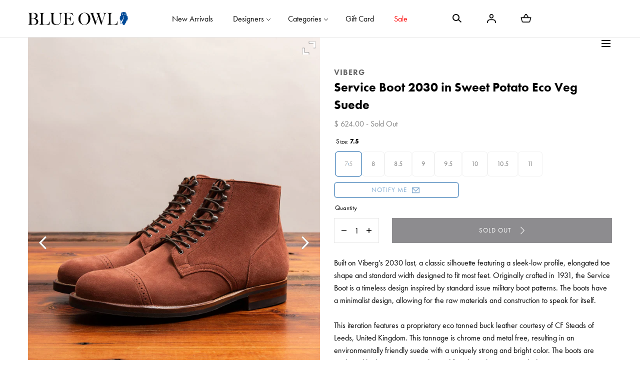

--- FILE ---
content_type: text/html; charset=utf-8
request_url: https://www.blueowl.us/products/service-boot-2030-in-sweet-potato-eco-veg-suede
body_size: 32067
content:
<!doctype html>
<html class="no-js" lang="en" ontouchmove>
  <head>
    <meta charset="utf-8">
    <meta http-equiv="X-UA-Compatible" content="IE=edge">
    <meta name="viewport" content="width=device-width,initial-scale=1">
    <meta name="theme-color" content="">
    <link rel="canonical" href="https://www.blueowl.us/products/service-boot-2030-in-sweet-potato-eco-veg-suede">
    <link rel="preconnect" href="https://cdn.shopify.com" crossorigin><link rel="icon" type="image/png" href="//www.blueowl.us/cdn/shop/files/BOW_OwlIcon_TikTok.png?crop=center&height=32&v=1710963114&width=32"><link rel="preconnect" href="https://fonts.shopifycdn.com" crossorigin><title>Service Boot 2030 in Sweet Potato Eco Veg Suede &ndash; Blue Owl Workshop</title><meta name="description" content="Built on Viberg&#39;s 2030 last, a classic silhouette featuring a low profile, elongated toe shape and standard width designed to fit most feet. Originally crafted in 1931, the Service Boot is a timeless design inspired by standard issue military boot patterns. The boots have a minimalist design, allowing for the raw materials and construction to speak for itself.This iteration features a proprietary eco tanned buck leather courtesy of CF Steads of Leeds, United Kingdom. This tannage is chrome and metal free, resulting in an environmentally friendly suede with a uniquely strong and bright color. The boots are anchored by black Dainite soles and fused together using stitch down Goodyear welt construction. Finished with tonal stitching, branded leather insole, and brogue toe caps. 2030 Last Eco tanned buck suede from CF Stead of Leeds, United Kingdom 5 brass eyelets and 4 brass speed hooks Natural leather midsole Goodyear welt stitchdown construction, fully recraftable Dainite sole Includes round and flat wax laces Handcrafted in Canada The 2030 last is Viberg&#39;s classic boot shape, constructed with a low profile silhouette, elongated toe shape, and standard D width that fits most feet. Viberg boots run large. Recommend to take one size smaller than your Brannock size. Please email us at sales@blueowl.us for an individual recommendation. Founded in 1931 by Edwin Viberg on the ethos of “made stronger to last longer”, Viberg’s commitment to quality throughout the decades has cemented their position as one of the best boot-makers in the world. Family owned and operated for 3 generations, today Brett Viberg continues to innovate what is possible to produce in a small workshop, while upholding the time-honored hand-made tradition his grandfather begun.">

<meta property="og:site_name" content="Blue Owl Workshop">
<meta property="og:url" content="https://www.blueowl.us/products/service-boot-2030-in-sweet-potato-eco-veg-suede">
<meta property="og:title" content="Service Boot 2030 in Sweet Potato Eco Veg Suede">
<meta property="og:type" content="product">
<meta property="og:description" content="Built on Viberg&#39;s 2030 last, a classic silhouette featuring a low profile, elongated toe shape and standard width designed to fit most feet. Originally crafted in 1931, the Service Boot is a timeless design inspired by standard issue military boot patterns. The boots have a minimalist design, allowing for the raw materials and construction to speak for itself.This iteration features a proprietary eco tanned buck leather courtesy of CF Steads of Leeds, United Kingdom. This tannage is chrome and metal free, resulting in an environmentally friendly suede with a uniquely strong and bright color. The boots are anchored by black Dainite soles and fused together using stitch down Goodyear welt construction. Finished with tonal stitching, branded leather insole, and brogue toe caps. 2030 Last Eco tanned buck suede from CF Stead of Leeds, United Kingdom 5 brass eyelets and 4 brass speed hooks Natural leather midsole Goodyear welt stitchdown construction, fully recraftable Dainite sole Includes round and flat wax laces Handcrafted in Canada The 2030 last is Viberg&#39;s classic boot shape, constructed with a low profile silhouette, elongated toe shape, and standard D width that fits most feet. Viberg boots run large. Recommend to take one size smaller than your Brannock size. Please email us at sales@blueowl.us for an individual recommendation. Founded in 1931 by Edwin Viberg on the ethos of “made stronger to last longer”, Viberg’s commitment to quality throughout the decades has cemented their position as one of the best boot-makers in the world. Family owned and operated for 3 generations, today Brett Viberg continues to innovate what is possible to produce in a small workshop, while upholding the time-honored hand-made tradition his grandfather begun."><meta property="og:image" content="http://www.blueowl.us/cdn/shop/products/22_3_23_Viberg_ServiceBoot2030_SweetPotatoEcoVegSuede_1.jpg?v=1648146889&width=1500">
  <meta property="og:image:secure_url" content="https://www.blueowl.us/cdn/shop/products/22_3_23_Viberg_ServiceBoot2030_SweetPotatoEcoVegSuede_1.jpg?v=1648146889&width=1500">
  <meta property="og:image:width" content="1500">
  <meta property="og:image:height" content="2000"><meta property="og:price:amount" content="624.00">
  <meta property="og:price:currency" content="USD"><meta name="twitter:card" content="summary_large_image">
<meta name="twitter:title" content="Service Boot 2030 in Sweet Potato Eco Veg Suede">
<meta name="twitter:description" content="Built on Viberg&#39;s 2030 last, a classic silhouette featuring a low profile, elongated toe shape and standard width designed to fit most feet. Originally crafted in 1931, the Service Boot is a timeless design inspired by standard issue military boot patterns. The boots have a minimalist design, allowing for the raw materials and construction to speak for itself.This iteration features a proprietary eco tanned buck leather courtesy of CF Steads of Leeds, United Kingdom. This tannage is chrome and metal free, resulting in an environmentally friendly suede with a uniquely strong and bright color. The boots are anchored by black Dainite soles and fused together using stitch down Goodyear welt construction. Finished with tonal stitching, branded leather insole, and brogue toe caps. 2030 Last Eco tanned buck suede from CF Stead of Leeds, United Kingdom 5 brass eyelets and 4 brass speed hooks Natural leather midsole Goodyear welt stitchdown construction, fully recraftable Dainite sole Includes round and flat wax laces Handcrafted in Canada The 2030 last is Viberg&#39;s classic boot shape, constructed with a low profile silhouette, elongated toe shape, and standard D width that fits most feet. Viberg boots run large. Recommend to take one size smaller than your Brannock size. Please email us at sales@blueowl.us for an individual recommendation. Founded in 1931 by Edwin Viberg on the ethos of “made stronger to last longer”, Viberg’s commitment to quality throughout the decades has cemented their position as one of the best boot-makers in the world. Family owned and operated for 3 generations, today Brett Viberg continues to innovate what is possible to produce in a small workshop, while upholding the time-honored hand-made tradition his grandfather begun.">
<script src="//www.blueowl.us/cdn/shop/t/92/assets/pubsub.js?v=158357773527763999511746465547" defer="defer"></script>
    <script src="//www.blueowl.us/cdn/shop/t/92/assets/global.js?v=175406693313928213651746465547" defer="defer"></script>
    <script src="//www.blueowl.us/cdn/shop/t/92/assets/localization-form.js?v=96801384334417029991746465547" defer="defer"></script>

    <script>window.performance && window.performance.mark && window.performance.mark('shopify.content_for_header.start');</script><meta name="google-site-verification" content="KCJO7mzUyZ9UrKg8xqrsGFtn3-re5BNfrtQQzg_bB7Y">
<meta name="facebook-domain-verification" content="0hp82pcn1hgzhfs22bl5g1x8ew52vc">
<meta id="shopify-digital-wallet" name="shopify-digital-wallet" content="/7965485/digital_wallets/dialog">
<meta name="shopify-checkout-api-token" content="e7e2b8beef7b22f21e5807d8b1d7ed83">
<meta id="in-context-paypal-metadata" data-shop-id="7965485" data-venmo-supported="false" data-environment="production" data-locale="en_US" data-paypal-v4="true" data-currency="USD">
<link rel="alternate" type="application/json+oembed" href="https://www.blueowl.us/products/service-boot-2030-in-sweet-potato-eco-veg-suede.oembed">
<script async="async" src="/checkouts/internal/preloads.js?locale=en-US"></script>
<link rel="preconnect" href="https://shop.app" crossorigin="anonymous">
<script async="async" src="https://shop.app/checkouts/internal/preloads.js?locale=en-US&shop_id=7965485" crossorigin="anonymous"></script>
<script id="apple-pay-shop-capabilities" type="application/json">{"shopId":7965485,"countryCode":"US","currencyCode":"USD","merchantCapabilities":["supports3DS"],"merchantId":"gid:\/\/shopify\/Shop\/7965485","merchantName":"Blue Owl Workshop","requiredBillingContactFields":["postalAddress","email","phone"],"requiredShippingContactFields":["postalAddress","email","phone"],"shippingType":"shipping","supportedNetworks":["visa","masterCard","amex","discover","elo","jcb"],"total":{"type":"pending","label":"Blue Owl Workshop","amount":"1.00"},"shopifyPaymentsEnabled":true,"supportsSubscriptions":true}</script>
<script id="shopify-features" type="application/json">{"accessToken":"e7e2b8beef7b22f21e5807d8b1d7ed83","betas":["rich-media-storefront-analytics"],"domain":"www.blueowl.us","predictiveSearch":true,"shopId":7965485,"locale":"en"}</script>
<script>var Shopify = Shopify || {};
Shopify.shop = "blue-owl-workshop.myshopify.com";
Shopify.locale = "en";
Shopify.currency = {"active":"USD","rate":"1.0"};
Shopify.country = "US";
Shopify.theme = {"name":"Blue Owl Mojave","id":126876713018,"schema_name":"Mojave","schema_version":"2.0.10","theme_store_id":1497,"role":"main"};
Shopify.theme.handle = "null";
Shopify.theme.style = {"id":null,"handle":null};
Shopify.cdnHost = "www.blueowl.us/cdn";
Shopify.routes = Shopify.routes || {};
Shopify.routes.root = "/";</script>
<script type="module">!function(o){(o.Shopify=o.Shopify||{}).modules=!0}(window);</script>
<script>!function(o){function n(){var o=[];function n(){o.push(Array.prototype.slice.apply(arguments))}return n.q=o,n}var t=o.Shopify=o.Shopify||{};t.loadFeatures=n(),t.autoloadFeatures=n()}(window);</script>
<script>
  window.ShopifyPay = window.ShopifyPay || {};
  window.ShopifyPay.apiHost = "shop.app\/pay";
  window.ShopifyPay.redirectState = null;
</script>
<script id="shop-js-analytics" type="application/json">{"pageType":"product"}</script>
<script defer="defer" async type="module" src="//www.blueowl.us/cdn/shopifycloud/shop-js/modules/v2/client.init-shop-cart-sync_BT-GjEfc.en.esm.js"></script>
<script defer="defer" async type="module" src="//www.blueowl.us/cdn/shopifycloud/shop-js/modules/v2/chunk.common_D58fp_Oc.esm.js"></script>
<script defer="defer" async type="module" src="//www.blueowl.us/cdn/shopifycloud/shop-js/modules/v2/chunk.modal_xMitdFEc.esm.js"></script>
<script type="module">
  await import("//www.blueowl.us/cdn/shopifycloud/shop-js/modules/v2/client.init-shop-cart-sync_BT-GjEfc.en.esm.js");
await import("//www.blueowl.us/cdn/shopifycloud/shop-js/modules/v2/chunk.common_D58fp_Oc.esm.js");
await import("//www.blueowl.us/cdn/shopifycloud/shop-js/modules/v2/chunk.modal_xMitdFEc.esm.js");

  window.Shopify.SignInWithShop?.initShopCartSync?.({"fedCMEnabled":true,"windoidEnabled":true});

</script>
<script>
  window.Shopify = window.Shopify || {};
  if (!window.Shopify.featureAssets) window.Shopify.featureAssets = {};
  window.Shopify.featureAssets['shop-js'] = {"shop-cart-sync":["modules/v2/client.shop-cart-sync_DZOKe7Ll.en.esm.js","modules/v2/chunk.common_D58fp_Oc.esm.js","modules/v2/chunk.modal_xMitdFEc.esm.js"],"init-fed-cm":["modules/v2/client.init-fed-cm_B6oLuCjv.en.esm.js","modules/v2/chunk.common_D58fp_Oc.esm.js","modules/v2/chunk.modal_xMitdFEc.esm.js"],"shop-cash-offers":["modules/v2/client.shop-cash-offers_D2sdYoxE.en.esm.js","modules/v2/chunk.common_D58fp_Oc.esm.js","modules/v2/chunk.modal_xMitdFEc.esm.js"],"shop-login-button":["modules/v2/client.shop-login-button_QeVjl5Y3.en.esm.js","modules/v2/chunk.common_D58fp_Oc.esm.js","modules/v2/chunk.modal_xMitdFEc.esm.js"],"pay-button":["modules/v2/client.pay-button_DXTOsIq6.en.esm.js","modules/v2/chunk.common_D58fp_Oc.esm.js","modules/v2/chunk.modal_xMitdFEc.esm.js"],"shop-button":["modules/v2/client.shop-button_DQZHx9pm.en.esm.js","modules/v2/chunk.common_D58fp_Oc.esm.js","modules/v2/chunk.modal_xMitdFEc.esm.js"],"avatar":["modules/v2/client.avatar_BTnouDA3.en.esm.js"],"init-windoid":["modules/v2/client.init-windoid_CR1B-cfM.en.esm.js","modules/v2/chunk.common_D58fp_Oc.esm.js","modules/v2/chunk.modal_xMitdFEc.esm.js"],"init-shop-for-new-customer-accounts":["modules/v2/client.init-shop-for-new-customer-accounts_C_vY_xzh.en.esm.js","modules/v2/client.shop-login-button_QeVjl5Y3.en.esm.js","modules/v2/chunk.common_D58fp_Oc.esm.js","modules/v2/chunk.modal_xMitdFEc.esm.js"],"init-shop-email-lookup-coordinator":["modules/v2/client.init-shop-email-lookup-coordinator_BI7n9ZSv.en.esm.js","modules/v2/chunk.common_D58fp_Oc.esm.js","modules/v2/chunk.modal_xMitdFEc.esm.js"],"init-shop-cart-sync":["modules/v2/client.init-shop-cart-sync_BT-GjEfc.en.esm.js","modules/v2/chunk.common_D58fp_Oc.esm.js","modules/v2/chunk.modal_xMitdFEc.esm.js"],"shop-toast-manager":["modules/v2/client.shop-toast-manager_DiYdP3xc.en.esm.js","modules/v2/chunk.common_D58fp_Oc.esm.js","modules/v2/chunk.modal_xMitdFEc.esm.js"],"init-customer-accounts":["modules/v2/client.init-customer-accounts_D9ZNqS-Q.en.esm.js","modules/v2/client.shop-login-button_QeVjl5Y3.en.esm.js","modules/v2/chunk.common_D58fp_Oc.esm.js","modules/v2/chunk.modal_xMitdFEc.esm.js"],"init-customer-accounts-sign-up":["modules/v2/client.init-customer-accounts-sign-up_iGw4briv.en.esm.js","modules/v2/client.shop-login-button_QeVjl5Y3.en.esm.js","modules/v2/chunk.common_D58fp_Oc.esm.js","modules/v2/chunk.modal_xMitdFEc.esm.js"],"shop-follow-button":["modules/v2/client.shop-follow-button_CqMgW2wH.en.esm.js","modules/v2/chunk.common_D58fp_Oc.esm.js","modules/v2/chunk.modal_xMitdFEc.esm.js"],"checkout-modal":["modules/v2/client.checkout-modal_xHeaAweL.en.esm.js","modules/v2/chunk.common_D58fp_Oc.esm.js","modules/v2/chunk.modal_xMitdFEc.esm.js"],"shop-login":["modules/v2/client.shop-login_D91U-Q7h.en.esm.js","modules/v2/chunk.common_D58fp_Oc.esm.js","modules/v2/chunk.modal_xMitdFEc.esm.js"],"lead-capture":["modules/v2/client.lead-capture_BJmE1dJe.en.esm.js","modules/v2/chunk.common_D58fp_Oc.esm.js","modules/v2/chunk.modal_xMitdFEc.esm.js"],"payment-terms":["modules/v2/client.payment-terms_Ci9AEqFq.en.esm.js","modules/v2/chunk.common_D58fp_Oc.esm.js","modules/v2/chunk.modal_xMitdFEc.esm.js"]};
</script>
<script id="__st">var __st={"a":7965485,"offset":-28800,"reqid":"3342e8ac-76cf-4a5e-b65a-7cd296dc384e-1769115313","pageurl":"www.blueowl.us\/products\/service-boot-2030-in-sweet-potato-eco-veg-suede","u":"988dd9c46e3b","p":"product","rtyp":"product","rid":6764130402362};</script>
<script>window.ShopifyPaypalV4VisibilityTracking = true;</script>
<script id="form-persister">!function(){'use strict';const t='contact',e='new_comment',n=[[t,t],['blogs',e],['comments',e],[t,'customer']],o='password',r='form_key',c=['recaptcha-v3-token','g-recaptcha-response','h-captcha-response',o],s=()=>{try{return window.sessionStorage}catch{return}},i='__shopify_v',u=t=>t.elements[r],a=function(){const t=[...n].map((([t,e])=>`form[action*='/${t}']:not([data-nocaptcha='true']) input[name='form_type'][value='${e}']`)).join(',');var e;return e=t,()=>e?[...document.querySelectorAll(e)].map((t=>t.form)):[]}();function m(t){const e=u(t);a().includes(t)&&(!e||!e.value)&&function(t){try{if(!s())return;!function(t){const e=s();if(!e)return;const n=u(t);if(!n)return;const o=n.value;o&&e.removeItem(o)}(t);const e=Array.from(Array(32),(()=>Math.random().toString(36)[2])).join('');!function(t,e){u(t)||t.append(Object.assign(document.createElement('input'),{type:'hidden',name:r})),t.elements[r].value=e}(t,e),function(t,e){const n=s();if(!n)return;const r=[...t.querySelectorAll(`input[type='${o}']`)].map((({name:t})=>t)),u=[...c,...r],a={};for(const[o,c]of new FormData(t).entries())u.includes(o)||(a[o]=c);n.setItem(e,JSON.stringify({[i]:1,action:t.action,data:a}))}(t,e)}catch(e){console.error('failed to persist form',e)}}(t)}const f=t=>{if('true'===t.dataset.persistBound)return;const e=function(t,e){const n=function(t){return'function'==typeof t.submit?t.submit:HTMLFormElement.prototype.submit}(t).bind(t);return function(){let t;return()=>{t||(t=!0,(()=>{try{e(),n()}catch(t){(t=>{console.error('form submit failed',t)})(t)}})(),setTimeout((()=>t=!1),250))}}()}(t,(()=>{m(t)}));!function(t,e){if('function'==typeof t.submit&&'function'==typeof e)try{t.submit=e}catch{}}(t,e),t.addEventListener('submit',(t=>{t.preventDefault(),e()})),t.dataset.persistBound='true'};!function(){function t(t){const e=(t=>{const e=t.target;return e instanceof HTMLFormElement?e:e&&e.form})(t);e&&m(e)}document.addEventListener('submit',t),document.addEventListener('DOMContentLoaded',(()=>{const e=a();for(const t of e)f(t);var n;n=document.body,new window.MutationObserver((t=>{for(const e of t)if('childList'===e.type&&e.addedNodes.length)for(const t of e.addedNodes)1===t.nodeType&&'FORM'===t.tagName&&a().includes(t)&&f(t)})).observe(n,{childList:!0,subtree:!0,attributes:!1}),document.removeEventListener('submit',t)}))}()}();</script>
<script integrity="sha256-4kQ18oKyAcykRKYeNunJcIwy7WH5gtpwJnB7kiuLZ1E=" data-source-attribution="shopify.loadfeatures" defer="defer" src="//www.blueowl.us/cdn/shopifycloud/storefront/assets/storefront/load_feature-a0a9edcb.js" crossorigin="anonymous"></script>
<script crossorigin="anonymous" defer="defer" src="//www.blueowl.us/cdn/shopifycloud/storefront/assets/shopify_pay/storefront-65b4c6d7.js?v=20250812"></script>
<script data-source-attribution="shopify.dynamic_checkout.dynamic.init">var Shopify=Shopify||{};Shopify.PaymentButton=Shopify.PaymentButton||{isStorefrontPortableWallets:!0,init:function(){window.Shopify.PaymentButton.init=function(){};var t=document.createElement("script");t.src="https://www.blueowl.us/cdn/shopifycloud/portable-wallets/latest/portable-wallets.en.js",t.type="module",document.head.appendChild(t)}};
</script>
<script data-source-attribution="shopify.dynamic_checkout.buyer_consent">
  function portableWalletsHideBuyerConsent(e){var t=document.getElementById("shopify-buyer-consent"),n=document.getElementById("shopify-subscription-policy-button");t&&n&&(t.classList.add("hidden"),t.setAttribute("aria-hidden","true"),n.removeEventListener("click",e))}function portableWalletsShowBuyerConsent(e){var t=document.getElementById("shopify-buyer-consent"),n=document.getElementById("shopify-subscription-policy-button");t&&n&&(t.classList.remove("hidden"),t.removeAttribute("aria-hidden"),n.addEventListener("click",e))}window.Shopify?.PaymentButton&&(window.Shopify.PaymentButton.hideBuyerConsent=portableWalletsHideBuyerConsent,window.Shopify.PaymentButton.showBuyerConsent=portableWalletsShowBuyerConsent);
</script>
<script data-source-attribution="shopify.dynamic_checkout.cart.bootstrap">document.addEventListener("DOMContentLoaded",(function(){function t(){return document.querySelector("shopify-accelerated-checkout-cart, shopify-accelerated-checkout")}if(t())Shopify.PaymentButton.init();else{new MutationObserver((function(e,n){t()&&(Shopify.PaymentButton.init(),n.disconnect())})).observe(document.body,{childList:!0,subtree:!0})}}));
</script>
<link id="shopify-accelerated-checkout-styles" rel="stylesheet" media="screen" href="https://www.blueowl.us/cdn/shopifycloud/portable-wallets/latest/accelerated-checkout-backwards-compat.css" crossorigin="anonymous">
<style id="shopify-accelerated-checkout-cart">
        #shopify-buyer-consent {
  margin-top: 1em;
  display: inline-block;
  width: 100%;
}

#shopify-buyer-consent.hidden {
  display: none;
}

#shopify-subscription-policy-button {
  background: none;
  border: none;
  padding: 0;
  text-decoration: underline;
  font-size: inherit;
  cursor: pointer;
}

#shopify-subscription-policy-button::before {
  box-shadow: none;
}

      </style>

<script>window.performance && window.performance.mark && window.performance.mark('shopify.content_for_header.end');</script>
<link rel="stylesheet" href="https://use.typekit.net/uyv1hdd.css">

<style data-shopify>
@font-face {
  font-family: Jost;
  font-weight: 400;
  font-style: normal;
  font-display: swap;
  src: url("//www.blueowl.us/cdn/fonts/jost/jost_n4.d47a1b6347ce4a4c9f437608011273009d91f2b7.woff2") format("woff2"),
       url("//www.blueowl.us/cdn/fonts/jost/jost_n4.791c46290e672b3f85c3d1c651ef2efa3819eadd.woff") format("woff");
}
@font-face {
  font-family: Jost;
  font-weight: 400;
  font-style: italic;
  font-display: swap;
  src: url("//www.blueowl.us/cdn/fonts/jost/jost_i4.b690098389649750ada222b9763d55796c5283a5.woff2") format("woff2"),
       url("//www.blueowl.us/cdn/fonts/jost/jost_i4.fd766415a47e50b9e391ae7ec04e2ae25e7e28b0.woff") format("woff");
}
@font-face {
  font-family: Jost;
  font-weight: 100;
  font-style: normal;
  font-display: swap;
  src: url("//www.blueowl.us/cdn/fonts/jost/jost_n1.546362ec0aa4045fdc2721192f7d2462716cc7d1.woff2") format("woff2"),
       url("//www.blueowl.us/cdn/fonts/jost/jost_n1.9b0529f29bfd479cc9556e047a2bf95152767216.woff") format("woff");
}
@font-face {
  font-family: Jost;
  font-weight: 100;
  font-style: italic;
  font-display: swap;
  src: url("//www.blueowl.us/cdn/fonts/jost/jost_i1.7b0ff29ba95029edc5dd0df19002b72e6077fc6b.woff2") format("woff2"),
       url("//www.blueowl.us/cdn/fonts/jost/jost_i1.7acf1f4df24d6c94874ab29dbc10ddec8b9782ca.woff") format("woff");
}
@font-face {
  font-family: Jost;
  font-weight: 200;
  font-style: normal;
  font-display: swap;
  src: url("//www.blueowl.us/cdn/fonts/jost/jost_n2.7cf1d5ada8e7e487a344a1a211c13526576e9c10.woff2") format("woff2"),
       url("//www.blueowl.us/cdn/fonts/jost/jost_n2.14a8a4441af24e1b5d8eda76eb6dd1ab6bfedf1f.woff") format("woff");
}
@font-face {
  font-family: Jost;
  font-weight: 200;
  font-style: italic;
  font-display: swap;
  src: url("//www.blueowl.us/cdn/fonts/jost/jost_i2.007e8477891007f859cef1c7d7598297ed5cbf7e.woff2") format("woff2"),
       url("//www.blueowl.us/cdn/fonts/jost/jost_i2.0a4291167079107154175e3d8634fb971f240b66.woff") format("woff");
}
@font-face {
  font-family: Jost;
  font-weight: 300;
  font-style: normal;
  font-display: swap;
  src: url("//www.blueowl.us/cdn/fonts/jost/jost_n3.a5df7448b5b8c9a76542f085341dff794ff2a59d.woff2") format("woff2"),
       url("//www.blueowl.us/cdn/fonts/jost/jost_n3.882941f5a26d0660f7dd135c08afc57fc6939a07.woff") format("woff");
}
@font-face {
  font-family: Jost;
  font-weight: 300;
  font-style: italic;
  font-display: swap;
  src: url("//www.blueowl.us/cdn/fonts/jost/jost_i3.8d4e97d98751190bb5824cdb405ec5b0049a74c0.woff2") format("woff2"),
       url("//www.blueowl.us/cdn/fonts/jost/jost_i3.1b7a65a16099fd3de6fdf1255c696902ed952195.woff") format("woff");
}
@font-face {
  font-family: Jost;
  font-weight: 500;
  font-style: normal;
  font-display: swap;
  src: url("//www.blueowl.us/cdn/fonts/jost/jost_n5.7c8497861ffd15f4e1284cd221f14658b0e95d61.woff2") format("woff2"),
       url("//www.blueowl.us/cdn/fonts/jost/jost_n5.fb6a06896db583cc2df5ba1b30d9c04383119dd9.woff") format("woff");
}
@font-face {
  font-family: Jost;
  font-weight: 500;
  font-style: italic;
  font-display: swap;
  src: url("//www.blueowl.us/cdn/fonts/jost/jost_i5.a6c7dbde35f2b89f8461eacda9350127566e5d51.woff2") format("woff2"),
       url("//www.blueowl.us/cdn/fonts/jost/jost_i5.2b58baee736487eede6bcdb523ca85eea2418357.woff") format("woff");
}
@font-face {
  font-family: Jost;
  font-weight: 600;
  font-style: normal;
  font-display: swap;
  src: url("//www.blueowl.us/cdn/fonts/jost/jost_n6.ec1178db7a7515114a2d84e3dd680832b7af8b99.woff2") format("woff2"),
       url("//www.blueowl.us/cdn/fonts/jost/jost_n6.b1178bb6bdd3979fef38e103a3816f6980aeaff9.woff") format("woff");
}
@font-face {
  font-family: Jost;
  font-weight: 600;
  font-style: italic;
  font-display: swap;
  src: url("//www.blueowl.us/cdn/fonts/jost/jost_i6.9af7e5f39e3a108c08f24047a4276332d9d7b85e.woff2") format("woff2"),
       url("//www.blueowl.us/cdn/fonts/jost/jost_i6.2bf310262638f998ed206777ce0b9a3b98b6fe92.woff") format("woff");
}
@font-face {
  font-family: Jost;
  font-weight: 700;
  font-style: normal;
  font-display: swap;
  src: url("//www.blueowl.us/cdn/fonts/jost/jost_n7.921dc18c13fa0b0c94c5e2517ffe06139c3615a3.woff2") format("woff2"),
       url("//www.blueowl.us/cdn/fonts/jost/jost_n7.cbfc16c98c1e195f46c536e775e4e959c5f2f22b.woff") format("woff");
}
@font-face {
  font-family: Jost;
  font-weight: 700;
  font-style: italic;
  font-display: swap;
  src: url("//www.blueowl.us/cdn/fonts/jost/jost_i7.d8201b854e41e19d7ed9b1a31fe4fe71deea6d3f.woff2") format("woff2"),
       url("//www.blueowl.us/cdn/fonts/jost/jost_i7.eae515c34e26b6c853efddc3fc0c552e0de63757.woff") format("woff");
}
@font-face {
  font-family: Jost;
  font-weight: 800;
  font-style: normal;
  font-display: swap;
  src: url("//www.blueowl.us/cdn/fonts/jost/jost_n8.3cf5e98b5ecbf822f9fccf0e49e49a03e21bd8ac.woff2") format("woff2"),
       url("//www.blueowl.us/cdn/fonts/jost/jost_n8.dbe90b7c788249ac8931bcf34b35a1a9cdfaf184.woff") format("woff");
}
@font-face {
  font-family: Jost;
  font-weight: 800;
  font-style: italic;
  font-display: swap;
  src: url("//www.blueowl.us/cdn/fonts/jost/jost_i8.c9686e83cd2cfb3a5bd986d83933736a3315b2e8.woff2") format("woff2"),
       url("//www.blueowl.us/cdn/fonts/jost/jost_i8.525974c10da834b988c3927fcde002d48ad15cb1.woff") format("woff");
}
@font-face {
  font-family: Jost;
  font-weight: 900;
  font-style: normal;
  font-display: swap;
  src: url("//www.blueowl.us/cdn/fonts/jost/jost_n9.cd269fa9adcae864ab1df15826ceb2fd310a3d4a.woff2") format("woff2"),
       url("//www.blueowl.us/cdn/fonts/jost/jost_n9.fd15e8012129a3f22bd292bf1f8b87a15f894bd5.woff") format("woff");
}
@font-face {
  font-family: Jost;
  font-weight: 900;
  font-style: italic;
  font-display: swap;
  src: url("//www.blueowl.us/cdn/fonts/jost/jost_i9.3941bc20c8f9c90d77754a7e7be88c3535a78aee.woff2") format("woff2"),
       url("//www.blueowl.us/cdn/fonts/jost/jost_i9.5024ac18628c0cf54c1d7bb7af18af95d9fa0ef9.woff") format("woff");
}
@font-face {
  font-family: Jost;
  font-weight: 600;
  font-style: normal;
  font-display: swap;
  src: url("//www.blueowl.us/cdn/fonts/jost/jost_n6.ec1178db7a7515114a2d84e3dd680832b7af8b99.woff2") format("woff2"),
       url("//www.blueowl.us/cdn/fonts/jost/jost_n6.b1178bb6bdd3979fef38e103a3816f6980aeaff9.woff") format("woff");
}
:root {
    --color-typography-primary: #000000;
    --color-typography-body: #808080;
    --color-typography-secondary: #e6e6e6;
    --color-typography-accent: #ffffff;

    --color-background-body: #ffffff;
    --color-background-elements: #ffffff;
    --color-background-bg-1: #ffffff;
    --color-background-bg-2: #0045a0;
    --color-background-images: #f7f5f0;

    --color-border-1: #e6e6e6;
    --color-border-2: #e5e4df;

    --color-buttons-primary: #1b1a1f;
    --color-buttons-primary-text: #ffffff;
    --color-buttons-secondary: #ffffff;
    --color-buttons-secondary-text: #000000;
    --buttons-border-width: 0;

    --color-badge: #000000;
    --color-badge-text: #ffffff;

    --color-sale-tag: #e22828;
    --color-sale-tag-text: #ffffff;

    --color-discounted-price: #808080;
    --color-sale-price: #e22828;

    --color-header-bar: #000000;
    --color-header-bar-text: #ffffff;
    --color-header: #ffffff;
    --color-header-text: #000000;
    --color-header-text-transparent: #ffffff;
    --color-header-accent: #000000;
    --color-header-accent-text: #ffffff;

    --color-footer: #ffffff;
    --color-footer-text: #000000;
    --color-footer-text-secondary: #000000;

    --font-heading-family: 'futura-pt', sans-serif;
    --font-heading-style: normal;
    --font-heading-weight: 600;

    --font-buttons-family: 'futura-pt', sans-serif;
    --font-buttons-style: normal;
    --font-buttons-weight: 400;
    --buttons-letter-spacing: 0.1rem;
    --buttons-text-transform: uppercase;

    --font-body-family: 'futura-pt', sans-serif;
    --font-body-style: normal;
    --font-body-weight: 400;

    --font-body-scale: 1.0;
    --font-heading-scale: 1.0;

    --navigation-font-weight: 400;

    --font-size-product-card: 1.3rem;

    --color-red: #e22828;
  }

  :root {
    --color-swatch-lemonchiffon: url(//www.blueowl.us/cdn/shop/files/lemonchiffon_36x.png?v=38910);
  }

  .swatch--lemonchiffon {
    background-image: url(//www.blueowl.us/cdn/shop/files/lemonchiffon_36x.png?v=38910);
  }</style>

<noscript>
  <style data-shopify>
    [data-fade-in] {
      opacity: 1 !important;
      transform: none !important;
    }
  </style>
</noscript>
<link href="//www.blueowl.us/cdn/shop/t/92/assets/swiper-bundle.min.css?v=110668254657976869001746465547" rel="stylesheet" type="text/css" media="all" />
<link href="//www.blueowl.us/cdn/shop/t/92/assets/base.css?v=130615855687573240931768332719" rel="stylesheet" type="text/css" media="all" /><link rel="stylesheet" href="https://cdnjs.cloudflare.com/ajax/libs/font-awesome/4.7.0/css/font-awesome.min.css"><link rel="preload" as="font" href="//www.blueowl.us/cdn/fonts/jost/jost_n4.d47a1b6347ce4a4c9f437608011273009d91f2b7.woff2" type="font/woff2" crossorigin><link rel="preload" as="font" href="//www.blueowl.us/cdn/fonts/jost/jost_n6.ec1178db7a7515114a2d84e3dd680832b7af8b99.woff2" type="font/woff2" crossorigin><link rel="stylesheet" href="//www.blueowl.us/cdn/shop/t/92/assets/component-predictive-search.css?v=636885047435178841746465547" media="print" onload="this.media='all'"><script>
      document.documentElement.className = document.documentElement.className.replace('no-js', 'js');

      document.addEventListener("touchstart", function(){}, true);

      if (Shopify.designMode) {
        document.documentElement.classList.add('shopify-design-mode');
      }
    </script>
    
    <script async type="text/javascript" src="https://static.klaviyo.com/onsite/js/klaviyo.js?company_id=LWJ3X3"></script>

    <script src="//www.blueowl.us/cdn/shop/t/92/assets/bodyScrollLock.min.js?v=54831410435734691211746465547" defer="defer"></script><script src="//www.blueowl.us/cdn/shop/t/92/assets/lazysizes.min.js?v=134355369821296239011746465547" defer="defer"></script>
    <script src="//www.blueowl.us/cdn/shop/t/92/assets/ls.blur-up.min.js?v=69459359577633048021746465547" defer="defer"></script>
    <script src="//www.blueowl.us/cdn/shop/t/92/assets/swiper-bundle.min.js?v=163643196458674757801746465547" defer="defer"></script>
  <!-- BEGIN app block: shopify://apps/klaviyo-email-marketing-sms/blocks/klaviyo-onsite-embed/2632fe16-c075-4321-a88b-50b567f42507 -->












  <script async src="https://static.klaviyo.com/onsite/js/LWJ3X3/klaviyo.js?company_id=LWJ3X3"></script>
  <script>!function(){if(!window.klaviyo){window._klOnsite=window._klOnsite||[];try{window.klaviyo=new Proxy({},{get:function(n,i){return"push"===i?function(){var n;(n=window._klOnsite).push.apply(n,arguments)}:function(){for(var n=arguments.length,o=new Array(n),w=0;w<n;w++)o[w]=arguments[w];var t="function"==typeof o[o.length-1]?o.pop():void 0,e=new Promise((function(n){window._klOnsite.push([i].concat(o,[function(i){t&&t(i),n(i)}]))}));return e}}})}catch(n){window.klaviyo=window.klaviyo||[],window.klaviyo.push=function(){var n;(n=window._klOnsite).push.apply(n,arguments)}}}}();</script>

  
    <script id="viewed_product">
      if (item == null) {
        var _learnq = _learnq || [];

        var MetafieldReviews = null
        var MetafieldYotpoRating = null
        var MetafieldYotpoCount = null
        var MetafieldLooxRating = null
        var MetafieldLooxCount = null
        var okendoProduct = null
        var okendoProductReviewCount = null
        var okendoProductReviewAverageValue = null
        try {
          // The following fields are used for Customer Hub recently viewed in order to add reviews.
          // This information is not part of __kla_viewed. Instead, it is part of __kla_viewed_reviewed_items
          MetafieldReviews = {};
          MetafieldYotpoRating = null
          MetafieldYotpoCount = null
          MetafieldLooxRating = null
          MetafieldLooxCount = null

          okendoProduct = null
          // If the okendo metafield is not legacy, it will error, which then requires the new json formatted data
          if (okendoProduct && 'error' in okendoProduct) {
            okendoProduct = null
          }
          okendoProductReviewCount = okendoProduct ? okendoProduct.reviewCount : null
          okendoProductReviewAverageValue = okendoProduct ? okendoProduct.reviewAverageValue : null
        } catch (error) {
          console.error('Error in Klaviyo onsite reviews tracking:', error);
        }

        var item = {
          Name: "Service Boot 2030 in Sweet Potato Eco Veg Suede",
          ProductID: 6764130402362,
          Categories: ["BF Collection","Made in Canada"],
          ImageURL: "https://www.blueowl.us/cdn/shop/products/22_3_23_Viberg_ServiceBoot2030_SweetPotatoEcoVegSuede_1_grande.jpg?v=1648146889",
          URL: "https://www.blueowl.us/products/service-boot-2030-in-sweet-potato-eco-veg-suede",
          Brand: "Viberg",
          Price: "$ 624.00",
          Value: "624.00",
          CompareAtPrice: "$ 780.00"
        };
        _learnq.push(['track', 'Viewed Product', item]);
        _learnq.push(['trackViewedItem', {
          Title: item.Name,
          ItemId: item.ProductID,
          Categories: item.Categories,
          ImageUrl: item.ImageURL,
          Url: item.URL,
          Metadata: {
            Brand: item.Brand,
            Price: item.Price,
            Value: item.Value,
            CompareAtPrice: item.CompareAtPrice
          },
          metafields:{
            reviews: MetafieldReviews,
            yotpo:{
              rating: MetafieldYotpoRating,
              count: MetafieldYotpoCount,
            },
            loox:{
              rating: MetafieldLooxRating,
              count: MetafieldLooxCount,
            },
            okendo: {
              rating: okendoProductReviewAverageValue,
              count: okendoProductReviewCount,
            }
          }
        }]);
      }
    </script>
  




  <script>
    window.klaviyoReviewsProductDesignMode = false
  </script>







<!-- END app block --><link href="https://monorail-edge.shopifysvc.com" rel="dns-prefetch">
<script>(function(){if ("sendBeacon" in navigator && "performance" in window) {try {var session_token_from_headers = performance.getEntriesByType('navigation')[0].serverTiming.find(x => x.name == '_s').description;} catch {var session_token_from_headers = undefined;}var session_cookie_matches = document.cookie.match(/_shopify_s=([^;]*)/);var session_token_from_cookie = session_cookie_matches && session_cookie_matches.length === 2 ? session_cookie_matches[1] : "";var session_token = session_token_from_headers || session_token_from_cookie || "";function handle_abandonment_event(e) {var entries = performance.getEntries().filter(function(entry) {return /monorail-edge.shopifysvc.com/.test(entry.name);});if (!window.abandonment_tracked && entries.length === 0) {window.abandonment_tracked = true;var currentMs = Date.now();var navigation_start = performance.timing.navigationStart;var payload = {shop_id: 7965485,url: window.location.href,navigation_start,duration: currentMs - navigation_start,session_token,page_type: "product"};window.navigator.sendBeacon("https://monorail-edge.shopifysvc.com/v1/produce", JSON.stringify({schema_id: "online_store_buyer_site_abandonment/1.1",payload: payload,metadata: {event_created_at_ms: currentMs,event_sent_at_ms: currentMs}}));}}window.addEventListener('pagehide', handle_abandonment_event);}}());</script>
<script id="web-pixels-manager-setup">(function e(e,d,r,n,o){if(void 0===o&&(o={}),!Boolean(null===(a=null===(i=window.Shopify)||void 0===i?void 0:i.analytics)||void 0===a?void 0:a.replayQueue)){var i,a;window.Shopify=window.Shopify||{};var t=window.Shopify;t.analytics=t.analytics||{};var s=t.analytics;s.replayQueue=[],s.publish=function(e,d,r){return s.replayQueue.push([e,d,r]),!0};try{self.performance.mark("wpm:start")}catch(e){}var l=function(){var e={modern:/Edge?\/(1{2}[4-9]|1[2-9]\d|[2-9]\d{2}|\d{4,})\.\d+(\.\d+|)|Firefox\/(1{2}[4-9]|1[2-9]\d|[2-9]\d{2}|\d{4,})\.\d+(\.\d+|)|Chrom(ium|e)\/(9{2}|\d{3,})\.\d+(\.\d+|)|(Maci|X1{2}).+ Version\/(15\.\d+|(1[6-9]|[2-9]\d|\d{3,})\.\d+)([,.]\d+|)( \(\w+\)|)( Mobile\/\w+|) Safari\/|Chrome.+OPR\/(9{2}|\d{3,})\.\d+\.\d+|(CPU[ +]OS|iPhone[ +]OS|CPU[ +]iPhone|CPU IPhone OS|CPU iPad OS)[ +]+(15[._]\d+|(1[6-9]|[2-9]\d|\d{3,})[._]\d+)([._]\d+|)|Android:?[ /-](13[3-9]|1[4-9]\d|[2-9]\d{2}|\d{4,})(\.\d+|)(\.\d+|)|Android.+Firefox\/(13[5-9]|1[4-9]\d|[2-9]\d{2}|\d{4,})\.\d+(\.\d+|)|Android.+Chrom(ium|e)\/(13[3-9]|1[4-9]\d|[2-9]\d{2}|\d{4,})\.\d+(\.\d+|)|SamsungBrowser\/([2-9]\d|\d{3,})\.\d+/,legacy:/Edge?\/(1[6-9]|[2-9]\d|\d{3,})\.\d+(\.\d+|)|Firefox\/(5[4-9]|[6-9]\d|\d{3,})\.\d+(\.\d+|)|Chrom(ium|e)\/(5[1-9]|[6-9]\d|\d{3,})\.\d+(\.\d+|)([\d.]+$|.*Safari\/(?![\d.]+ Edge\/[\d.]+$))|(Maci|X1{2}).+ Version\/(10\.\d+|(1[1-9]|[2-9]\d|\d{3,})\.\d+)([,.]\d+|)( \(\w+\)|)( Mobile\/\w+|) Safari\/|Chrome.+OPR\/(3[89]|[4-9]\d|\d{3,})\.\d+\.\d+|(CPU[ +]OS|iPhone[ +]OS|CPU[ +]iPhone|CPU IPhone OS|CPU iPad OS)[ +]+(10[._]\d+|(1[1-9]|[2-9]\d|\d{3,})[._]\d+)([._]\d+|)|Android:?[ /-](13[3-9]|1[4-9]\d|[2-9]\d{2}|\d{4,})(\.\d+|)(\.\d+|)|Mobile Safari.+OPR\/([89]\d|\d{3,})\.\d+\.\d+|Android.+Firefox\/(13[5-9]|1[4-9]\d|[2-9]\d{2}|\d{4,})\.\d+(\.\d+|)|Android.+Chrom(ium|e)\/(13[3-9]|1[4-9]\d|[2-9]\d{2}|\d{4,})\.\d+(\.\d+|)|Android.+(UC? ?Browser|UCWEB|U3)[ /]?(15\.([5-9]|\d{2,})|(1[6-9]|[2-9]\d|\d{3,})\.\d+)\.\d+|SamsungBrowser\/(5\.\d+|([6-9]|\d{2,})\.\d+)|Android.+MQ{2}Browser\/(14(\.(9|\d{2,})|)|(1[5-9]|[2-9]\d|\d{3,})(\.\d+|))(\.\d+|)|K[Aa][Ii]OS\/(3\.\d+|([4-9]|\d{2,})\.\d+)(\.\d+|)/},d=e.modern,r=e.legacy,n=navigator.userAgent;return n.match(d)?"modern":n.match(r)?"legacy":"unknown"}(),u="modern"===l?"modern":"legacy",c=(null!=n?n:{modern:"",legacy:""})[u],f=function(e){return[e.baseUrl,"/wpm","/b",e.hashVersion,"modern"===e.buildTarget?"m":"l",".js"].join("")}({baseUrl:d,hashVersion:r,buildTarget:u}),m=function(e){var d=e.version,r=e.bundleTarget,n=e.surface,o=e.pageUrl,i=e.monorailEndpoint;return{emit:function(e){var a=e.status,t=e.errorMsg,s=(new Date).getTime(),l=JSON.stringify({metadata:{event_sent_at_ms:s},events:[{schema_id:"web_pixels_manager_load/3.1",payload:{version:d,bundle_target:r,page_url:o,status:a,surface:n,error_msg:t},metadata:{event_created_at_ms:s}}]});if(!i)return console&&console.warn&&console.warn("[Web Pixels Manager] No Monorail endpoint provided, skipping logging."),!1;try{return self.navigator.sendBeacon.bind(self.navigator)(i,l)}catch(e){}var u=new XMLHttpRequest;try{return u.open("POST",i,!0),u.setRequestHeader("Content-Type","text/plain"),u.send(l),!0}catch(e){return console&&console.warn&&console.warn("[Web Pixels Manager] Got an unhandled error while logging to Monorail."),!1}}}}({version:r,bundleTarget:l,surface:e.surface,pageUrl:self.location.href,monorailEndpoint:e.monorailEndpoint});try{o.browserTarget=l,function(e){var d=e.src,r=e.async,n=void 0===r||r,o=e.onload,i=e.onerror,a=e.sri,t=e.scriptDataAttributes,s=void 0===t?{}:t,l=document.createElement("script"),u=document.querySelector("head"),c=document.querySelector("body");if(l.async=n,l.src=d,a&&(l.integrity=a,l.crossOrigin="anonymous"),s)for(var f in s)if(Object.prototype.hasOwnProperty.call(s,f))try{l.dataset[f]=s[f]}catch(e){}if(o&&l.addEventListener("load",o),i&&l.addEventListener("error",i),u)u.appendChild(l);else{if(!c)throw new Error("Did not find a head or body element to append the script");c.appendChild(l)}}({src:f,async:!0,onload:function(){if(!function(){var e,d;return Boolean(null===(d=null===(e=window.Shopify)||void 0===e?void 0:e.analytics)||void 0===d?void 0:d.initialized)}()){var d=window.webPixelsManager.init(e)||void 0;if(d){var r=window.Shopify.analytics;r.replayQueue.forEach((function(e){var r=e[0],n=e[1],o=e[2];d.publishCustomEvent(r,n,o)})),r.replayQueue=[],r.publish=d.publishCustomEvent,r.visitor=d.visitor,r.initialized=!0}}},onerror:function(){return m.emit({status:"failed",errorMsg:"".concat(f," has failed to load")})},sri:function(e){var d=/^sha384-[A-Za-z0-9+/=]+$/;return"string"==typeof e&&d.test(e)}(c)?c:"",scriptDataAttributes:o}),m.emit({status:"loading"})}catch(e){m.emit({status:"failed",errorMsg:(null==e?void 0:e.message)||"Unknown error"})}}})({shopId: 7965485,storefrontBaseUrl: "https://www.blueowl.us",extensionsBaseUrl: "https://extensions.shopifycdn.com/cdn/shopifycloud/web-pixels-manager",monorailEndpoint: "https://monorail-edge.shopifysvc.com/unstable/produce_batch",surface: "storefront-renderer",enabledBetaFlags: ["2dca8a86"],webPixelsConfigList: [{"id":"592576570","configuration":"{\"accountID\":\"LWJ3X3\",\"webPixelConfig\":\"eyJlbmFibGVBZGRlZFRvQ2FydEV2ZW50cyI6IHRydWV9\"}","eventPayloadVersion":"v1","runtimeContext":"STRICT","scriptVersion":"524f6c1ee37bacdca7657a665bdca589","type":"APP","apiClientId":123074,"privacyPurposes":["ANALYTICS","MARKETING"],"dataSharingAdjustments":{"protectedCustomerApprovalScopes":["read_customer_address","read_customer_email","read_customer_name","read_customer_personal_data","read_customer_phone"]}},{"id":"250085434","configuration":"{\"config\":\"{\\\"pixel_id\\\":\\\"G-H3QMMQZ3HE\\\",\\\"google_tag_ids\\\":[\\\"G-H3QMMQZ3HE\\\",\\\"GT-WKTMF58\\\"],\\\"target_country\\\":\\\"US\\\",\\\"gtag_events\\\":[{\\\"type\\\":\\\"begin_checkout\\\",\\\"action_label\\\":\\\"G-H3QMMQZ3HE\\\"},{\\\"type\\\":\\\"search\\\",\\\"action_label\\\":\\\"G-H3QMMQZ3HE\\\"},{\\\"type\\\":\\\"view_item\\\",\\\"action_label\\\":[\\\"G-H3QMMQZ3HE\\\",\\\"MC-R1BW2T0EJB\\\"]},{\\\"type\\\":\\\"purchase\\\",\\\"action_label\\\":[\\\"G-H3QMMQZ3HE\\\",\\\"MC-R1BW2T0EJB\\\"]},{\\\"type\\\":\\\"page_view\\\",\\\"action_label\\\":[\\\"G-H3QMMQZ3HE\\\",\\\"MC-R1BW2T0EJB\\\"]},{\\\"type\\\":\\\"add_payment_info\\\",\\\"action_label\\\":\\\"G-H3QMMQZ3HE\\\"},{\\\"type\\\":\\\"add_to_cart\\\",\\\"action_label\\\":\\\"G-H3QMMQZ3HE\\\"}],\\\"enable_monitoring_mode\\\":false}\"}","eventPayloadVersion":"v1","runtimeContext":"OPEN","scriptVersion":"b2a88bafab3e21179ed38636efcd8a93","type":"APP","apiClientId":1780363,"privacyPurposes":[],"dataSharingAdjustments":{"protectedCustomerApprovalScopes":["read_customer_address","read_customer_email","read_customer_name","read_customer_personal_data","read_customer_phone"]}},{"id":"120225850","configuration":"{\"pixel_id\":\"1938844123113854\",\"pixel_type\":\"facebook_pixel\",\"metaapp_system_user_token\":\"-\"}","eventPayloadVersion":"v1","runtimeContext":"OPEN","scriptVersion":"ca16bc87fe92b6042fbaa3acc2fbdaa6","type":"APP","apiClientId":2329312,"privacyPurposes":["ANALYTICS","MARKETING","SALE_OF_DATA"],"dataSharingAdjustments":{"protectedCustomerApprovalScopes":["read_customer_address","read_customer_email","read_customer_name","read_customer_personal_data","read_customer_phone"]}},{"id":"shopify-app-pixel","configuration":"{}","eventPayloadVersion":"v1","runtimeContext":"STRICT","scriptVersion":"0450","apiClientId":"shopify-pixel","type":"APP","privacyPurposes":["ANALYTICS","MARKETING"]},{"id":"shopify-custom-pixel","eventPayloadVersion":"v1","runtimeContext":"LAX","scriptVersion":"0450","apiClientId":"shopify-pixel","type":"CUSTOM","privacyPurposes":["ANALYTICS","MARKETING"]}],isMerchantRequest: false,initData: {"shop":{"name":"Blue Owl Workshop","paymentSettings":{"currencyCode":"USD"},"myshopifyDomain":"blue-owl-workshop.myshopify.com","countryCode":"US","storefrontUrl":"https:\/\/www.blueowl.us"},"customer":null,"cart":null,"checkout":null,"productVariants":[{"price":{"amount":624.0,"currencyCode":"USD"},"product":{"title":"Service Boot 2030 in Sweet Potato Eco Veg Suede","vendor":"Viberg","id":"6764130402362","untranslatedTitle":"Service Boot 2030 in Sweet Potato Eco Veg Suede","url":"\/products\/service-boot-2030-in-sweet-potato-eco-veg-suede","type":"Boots"},"id":"39571924877370","image":{"src":"\/\/www.blueowl.us\/cdn\/shop\/products\/22_3_23_Viberg_ServiceBoot2030_SweetPotatoEcoVegSuede_1.jpg?v=1648146889"},"sku":"","title":"7.5","untranslatedTitle":"7.5"},{"price":{"amount":624.0,"currencyCode":"USD"},"product":{"title":"Service Boot 2030 in Sweet Potato Eco Veg Suede","vendor":"Viberg","id":"6764130402362","untranslatedTitle":"Service Boot 2030 in Sweet Potato Eco Veg Suede","url":"\/products\/service-boot-2030-in-sweet-potato-eco-veg-suede","type":"Boots"},"id":"39571924910138","image":{"src":"\/\/www.blueowl.us\/cdn\/shop\/products\/22_3_23_Viberg_ServiceBoot2030_SweetPotatoEcoVegSuede_1.jpg?v=1648146889"},"sku":"","title":"8","untranslatedTitle":"8"},{"price":{"amount":624.0,"currencyCode":"USD"},"product":{"title":"Service Boot 2030 in Sweet Potato Eco Veg Suede","vendor":"Viberg","id":"6764130402362","untranslatedTitle":"Service Boot 2030 in Sweet Potato Eco Veg Suede","url":"\/products\/service-boot-2030-in-sweet-potato-eco-veg-suede","type":"Boots"},"id":"39571924942906","image":{"src":"\/\/www.blueowl.us\/cdn\/shop\/products\/22_3_23_Viberg_ServiceBoot2030_SweetPotatoEcoVegSuede_1.jpg?v=1648146889"},"sku":"","title":"8.5","untranslatedTitle":"8.5"},{"price":{"amount":624.0,"currencyCode":"USD"},"product":{"title":"Service Boot 2030 in Sweet Potato Eco Veg Suede","vendor":"Viberg","id":"6764130402362","untranslatedTitle":"Service Boot 2030 in Sweet Potato Eco Veg Suede","url":"\/products\/service-boot-2030-in-sweet-potato-eco-veg-suede","type":"Boots"},"id":"39571924975674","image":{"src":"\/\/www.blueowl.us\/cdn\/shop\/products\/22_3_23_Viberg_ServiceBoot2030_SweetPotatoEcoVegSuede_1.jpg?v=1648146889"},"sku":"","title":"9","untranslatedTitle":"9"},{"price":{"amount":624.0,"currencyCode":"USD"},"product":{"title":"Service Boot 2030 in Sweet Potato Eco Veg Suede","vendor":"Viberg","id":"6764130402362","untranslatedTitle":"Service Boot 2030 in Sweet Potato Eco Veg Suede","url":"\/products\/service-boot-2030-in-sweet-potato-eco-veg-suede","type":"Boots"},"id":"39571925008442","image":{"src":"\/\/www.blueowl.us\/cdn\/shop\/products\/22_3_23_Viberg_ServiceBoot2030_SweetPotatoEcoVegSuede_1.jpg?v=1648146889"},"sku":"","title":"9.5","untranslatedTitle":"9.5"},{"price":{"amount":624.0,"currencyCode":"USD"},"product":{"title":"Service Boot 2030 in Sweet Potato Eco Veg Suede","vendor":"Viberg","id":"6764130402362","untranslatedTitle":"Service Boot 2030 in Sweet Potato Eco Veg Suede","url":"\/products\/service-boot-2030-in-sweet-potato-eco-veg-suede","type":"Boots"},"id":"39571925041210","image":{"src":"\/\/www.blueowl.us\/cdn\/shop\/products\/22_3_23_Viberg_ServiceBoot2030_SweetPotatoEcoVegSuede_1.jpg?v=1648146889"},"sku":"","title":"10","untranslatedTitle":"10"},{"price":{"amount":624.0,"currencyCode":"USD"},"product":{"title":"Service Boot 2030 in Sweet Potato Eco Veg Suede","vendor":"Viberg","id":"6764130402362","untranslatedTitle":"Service Boot 2030 in Sweet Potato Eco Veg Suede","url":"\/products\/service-boot-2030-in-sweet-potato-eco-veg-suede","type":"Boots"},"id":"39571925073978","image":{"src":"\/\/www.blueowl.us\/cdn\/shop\/products\/22_3_23_Viberg_ServiceBoot2030_SweetPotatoEcoVegSuede_1.jpg?v=1648146889"},"sku":"","title":"10.5","untranslatedTitle":"10.5"},{"price":{"amount":624.0,"currencyCode":"USD"},"product":{"title":"Service Boot 2030 in Sweet Potato Eco Veg Suede","vendor":"Viberg","id":"6764130402362","untranslatedTitle":"Service Boot 2030 in Sweet Potato Eco Veg Suede","url":"\/products\/service-boot-2030-in-sweet-potato-eco-veg-suede","type":"Boots"},"id":"39571925106746","image":{"src":"\/\/www.blueowl.us\/cdn\/shop\/products\/22_3_23_Viberg_ServiceBoot2030_SweetPotatoEcoVegSuede_1.jpg?v=1648146889"},"sku":"","title":"11","untranslatedTitle":"11"}],"purchasingCompany":null},},"https://www.blueowl.us/cdn","fcfee988w5aeb613cpc8e4bc33m6693e112",{"modern":"","legacy":""},{"shopId":"7965485","storefrontBaseUrl":"https:\/\/www.blueowl.us","extensionBaseUrl":"https:\/\/extensions.shopifycdn.com\/cdn\/shopifycloud\/web-pixels-manager","surface":"storefront-renderer","enabledBetaFlags":"[\"2dca8a86\"]","isMerchantRequest":"false","hashVersion":"fcfee988w5aeb613cpc8e4bc33m6693e112","publish":"custom","events":"[[\"page_viewed\",{}],[\"product_viewed\",{\"productVariant\":{\"price\":{\"amount\":624.0,\"currencyCode\":\"USD\"},\"product\":{\"title\":\"Service Boot 2030 in Sweet Potato Eco Veg Suede\",\"vendor\":\"Viberg\",\"id\":\"6764130402362\",\"untranslatedTitle\":\"Service Boot 2030 in Sweet Potato Eco Veg Suede\",\"url\":\"\/products\/service-boot-2030-in-sweet-potato-eco-veg-suede\",\"type\":\"Boots\"},\"id\":\"39571924877370\",\"image\":{\"src\":\"\/\/www.blueowl.us\/cdn\/shop\/products\/22_3_23_Viberg_ServiceBoot2030_SweetPotatoEcoVegSuede_1.jpg?v=1648146889\"},\"sku\":\"\",\"title\":\"7.5\",\"untranslatedTitle\":\"7.5\"}}]]"});</script><script>
  window.ShopifyAnalytics = window.ShopifyAnalytics || {};
  window.ShopifyAnalytics.meta = window.ShopifyAnalytics.meta || {};
  window.ShopifyAnalytics.meta.currency = 'USD';
  var meta = {"product":{"id":6764130402362,"gid":"gid:\/\/shopify\/Product\/6764130402362","vendor":"Viberg","type":"Boots","handle":"service-boot-2030-in-sweet-potato-eco-veg-suede","variants":[{"id":39571924877370,"price":62400,"name":"Service Boot 2030 in Sweet Potato Eco Veg Suede - 7.5","public_title":"7.5","sku":""},{"id":39571924910138,"price":62400,"name":"Service Boot 2030 in Sweet Potato Eco Veg Suede - 8","public_title":"8","sku":""},{"id":39571924942906,"price":62400,"name":"Service Boot 2030 in Sweet Potato Eco Veg Suede - 8.5","public_title":"8.5","sku":""},{"id":39571924975674,"price":62400,"name":"Service Boot 2030 in Sweet Potato Eco Veg Suede - 9","public_title":"9","sku":""},{"id":39571925008442,"price":62400,"name":"Service Boot 2030 in Sweet Potato Eco Veg Suede - 9.5","public_title":"9.5","sku":""},{"id":39571925041210,"price":62400,"name":"Service Boot 2030 in Sweet Potato Eco Veg Suede - 10","public_title":"10","sku":""},{"id":39571925073978,"price":62400,"name":"Service Boot 2030 in Sweet Potato Eco Veg Suede - 10.5","public_title":"10.5","sku":""},{"id":39571925106746,"price":62400,"name":"Service Boot 2030 in Sweet Potato Eco Veg Suede - 11","public_title":"11","sku":""}],"remote":false},"page":{"pageType":"product","resourceType":"product","resourceId":6764130402362,"requestId":"3342e8ac-76cf-4a5e-b65a-7cd296dc384e-1769115313"}};
  for (var attr in meta) {
    window.ShopifyAnalytics.meta[attr] = meta[attr];
  }
</script>
<script class="analytics">
  (function () {
    var customDocumentWrite = function(content) {
      var jquery = null;

      if (window.jQuery) {
        jquery = window.jQuery;
      } else if (window.Checkout && window.Checkout.$) {
        jquery = window.Checkout.$;
      }

      if (jquery) {
        jquery('body').append(content);
      }
    };

    var hasLoggedConversion = function(token) {
      if (token) {
        return document.cookie.indexOf('loggedConversion=' + token) !== -1;
      }
      return false;
    }

    var setCookieIfConversion = function(token) {
      if (token) {
        var twoMonthsFromNow = new Date(Date.now());
        twoMonthsFromNow.setMonth(twoMonthsFromNow.getMonth() + 2);

        document.cookie = 'loggedConversion=' + token + '; expires=' + twoMonthsFromNow;
      }
    }

    var trekkie = window.ShopifyAnalytics.lib = window.trekkie = window.trekkie || [];
    if (trekkie.integrations) {
      return;
    }
    trekkie.methods = [
      'identify',
      'page',
      'ready',
      'track',
      'trackForm',
      'trackLink'
    ];
    trekkie.factory = function(method) {
      return function() {
        var args = Array.prototype.slice.call(arguments);
        args.unshift(method);
        trekkie.push(args);
        return trekkie;
      };
    };
    for (var i = 0; i < trekkie.methods.length; i++) {
      var key = trekkie.methods[i];
      trekkie[key] = trekkie.factory(key);
    }
    trekkie.load = function(config) {
      trekkie.config = config || {};
      trekkie.config.initialDocumentCookie = document.cookie;
      var first = document.getElementsByTagName('script')[0];
      var script = document.createElement('script');
      script.type = 'text/javascript';
      script.onerror = function(e) {
        var scriptFallback = document.createElement('script');
        scriptFallback.type = 'text/javascript';
        scriptFallback.onerror = function(error) {
                var Monorail = {
      produce: function produce(monorailDomain, schemaId, payload) {
        var currentMs = new Date().getTime();
        var event = {
          schema_id: schemaId,
          payload: payload,
          metadata: {
            event_created_at_ms: currentMs,
            event_sent_at_ms: currentMs
          }
        };
        return Monorail.sendRequest("https://" + monorailDomain + "/v1/produce", JSON.stringify(event));
      },
      sendRequest: function sendRequest(endpointUrl, payload) {
        // Try the sendBeacon API
        if (window && window.navigator && typeof window.navigator.sendBeacon === 'function' && typeof window.Blob === 'function' && !Monorail.isIos12()) {
          var blobData = new window.Blob([payload], {
            type: 'text/plain'
          });

          if (window.navigator.sendBeacon(endpointUrl, blobData)) {
            return true;
          } // sendBeacon was not successful

        } // XHR beacon

        var xhr = new XMLHttpRequest();

        try {
          xhr.open('POST', endpointUrl);
          xhr.setRequestHeader('Content-Type', 'text/plain');
          xhr.send(payload);
        } catch (e) {
          console.log(e);
        }

        return false;
      },
      isIos12: function isIos12() {
        return window.navigator.userAgent.lastIndexOf('iPhone; CPU iPhone OS 12_') !== -1 || window.navigator.userAgent.lastIndexOf('iPad; CPU OS 12_') !== -1;
      }
    };
    Monorail.produce('monorail-edge.shopifysvc.com',
      'trekkie_storefront_load_errors/1.1',
      {shop_id: 7965485,
      theme_id: 126876713018,
      app_name: "storefront",
      context_url: window.location.href,
      source_url: "//www.blueowl.us/cdn/s/trekkie.storefront.46a754ac07d08c656eb845cfbf513dd9a18d4ced.min.js"});

        };
        scriptFallback.async = true;
        scriptFallback.src = '//www.blueowl.us/cdn/s/trekkie.storefront.46a754ac07d08c656eb845cfbf513dd9a18d4ced.min.js';
        first.parentNode.insertBefore(scriptFallback, first);
      };
      script.async = true;
      script.src = '//www.blueowl.us/cdn/s/trekkie.storefront.46a754ac07d08c656eb845cfbf513dd9a18d4ced.min.js';
      first.parentNode.insertBefore(script, first);
    };
    trekkie.load(
      {"Trekkie":{"appName":"storefront","development":false,"defaultAttributes":{"shopId":7965485,"isMerchantRequest":null,"themeId":126876713018,"themeCityHash":"9674038369807478716","contentLanguage":"en","currency":"USD","eventMetadataId":"1467eb58-f30c-4fe6-bc28-994d646903a9"},"isServerSideCookieWritingEnabled":true,"monorailRegion":"shop_domain","enabledBetaFlags":["65f19447"]},"Session Attribution":{},"S2S":{"facebookCapiEnabled":true,"source":"trekkie-storefront-renderer","apiClientId":580111}}
    );

    var loaded = false;
    trekkie.ready(function() {
      if (loaded) return;
      loaded = true;

      window.ShopifyAnalytics.lib = window.trekkie;

      var originalDocumentWrite = document.write;
      document.write = customDocumentWrite;
      try { window.ShopifyAnalytics.merchantGoogleAnalytics.call(this); } catch(error) {};
      document.write = originalDocumentWrite;

      window.ShopifyAnalytics.lib.page(null,{"pageType":"product","resourceType":"product","resourceId":6764130402362,"requestId":"3342e8ac-76cf-4a5e-b65a-7cd296dc384e-1769115313","shopifyEmitted":true});

      var match = window.location.pathname.match(/checkouts\/(.+)\/(thank_you|post_purchase)/)
      var token = match? match[1]: undefined;
      if (!hasLoggedConversion(token)) {
        setCookieIfConversion(token);
        window.ShopifyAnalytics.lib.track("Viewed Product",{"currency":"USD","variantId":39571924877370,"productId":6764130402362,"productGid":"gid:\/\/shopify\/Product\/6764130402362","name":"Service Boot 2030 in Sweet Potato Eco Veg Suede - 7.5","price":"624.00","sku":"","brand":"Viberg","variant":"7.5","category":"Boots","nonInteraction":true,"remote":false},undefined,undefined,{"shopifyEmitted":true});
      window.ShopifyAnalytics.lib.track("monorail:\/\/trekkie_storefront_viewed_product\/1.1",{"currency":"USD","variantId":39571924877370,"productId":6764130402362,"productGid":"gid:\/\/shopify\/Product\/6764130402362","name":"Service Boot 2030 in Sweet Potato Eco Veg Suede - 7.5","price":"624.00","sku":"","brand":"Viberg","variant":"7.5","category":"Boots","nonInteraction":true,"remote":false,"referer":"https:\/\/www.blueowl.us\/products\/service-boot-2030-in-sweet-potato-eco-veg-suede"});
      }
    });


        var eventsListenerScript = document.createElement('script');
        eventsListenerScript.async = true;
        eventsListenerScript.src = "//www.blueowl.us/cdn/shopifycloud/storefront/assets/shop_events_listener-3da45d37.js";
        document.getElementsByTagName('head')[0].appendChild(eventsListenerScript);

})();</script>
  <script>
  if (!window.ga || (window.ga && typeof window.ga !== 'function')) {
    window.ga = function ga() {
      (window.ga.q = window.ga.q || []).push(arguments);
      if (window.Shopify && window.Shopify.analytics && typeof window.Shopify.analytics.publish === 'function') {
        window.Shopify.analytics.publish("ga_stub_called", {}, {sendTo: "google_osp_migration"});
      }
      console.error("Shopify's Google Analytics stub called with:", Array.from(arguments), "\nSee https://help.shopify.com/manual/promoting-marketing/pixels/pixel-migration#google for more information.");
    };
    if (window.Shopify && window.Shopify.analytics && typeof window.Shopify.analytics.publish === 'function') {
      window.Shopify.analytics.publish("ga_stub_initialized", {}, {sendTo: "google_osp_migration"});
    }
  }
</script>
<script
  defer
  src="https://www.blueowl.us/cdn/shopifycloud/perf-kit/shopify-perf-kit-3.0.4.min.js"
  data-application="storefront-renderer"
  data-shop-id="7965485"
  data-render-region="gcp-us-central1"
  data-page-type="product"
  data-theme-instance-id="126876713018"
  data-theme-name="Mojave"
  data-theme-version="2.0.10"
  data-monorail-region="shop_domain"
  data-resource-timing-sampling-rate="10"
  data-shs="true"
  data-shs-beacon="true"
  data-shs-export-with-fetch="true"
  data-shs-logs-sample-rate="1"
  data-shs-beacon-endpoint="https://www.blueowl.us/api/collect"
></script>
</head>

  <body tabIndex=0 class="template template--product template--default">
    <a class="skip-to-content-link button visually-hidden" href="#MainContent">Skip to content</a>
<!-- BEGIN sections: header-group -->
<div id="shopify-section-sections--15538347507770__header" class="shopify-section shopify-section-group-header-group section--header"><link href="//www.blueowl.us/cdn/shop/t/92/assets/section-header.css?v=16586439099570674971753480523" rel="stylesheet" type="text/css" media="all" />
<link href="//www.blueowl.us/cdn/shop/t/92/assets/component-menu-drawer.css?v=37935301070863245851746465547" rel="stylesheet" type="text/css" media="all" />
<link href="//www.blueowl.us/cdn/shop/t/92/assets/component-localization-form.css?v=38531885688487898101746465547" rel="stylesheet" type="text/css" media="all" />
<link href="//www.blueowl.us/cdn/shop/t/92/assets/component-search-form.css?v=104681457480539090651746465547" rel="stylesheet" type="text/css" media="all" />

<script src="//www.blueowl.us/cdn/shop/t/92/assets/details-disclosure.js?v=169811041533305056171746465547" defer="defer"></script>
<script src="//www.blueowl.us/cdn/shop/t/92/assets/details-modal.js?v=52635873173532301351746465547" defer="defer"></script>
<script src="//www.blueowl.us/cdn/shop/t/92/assets/sticky-header.js?v=123022841812263746281746465547" defer="defer"></script><style data-shopify>
    .header__logo {
      width: 14.5rem;
    }

    @media screen and (min-width: 750px) {
      .header__logo {
        width: 20.0rem;
      }
    }
  

  

  @media screen and (min-width: 990px) {
    
  }

  @media screen and (min-width: 990px) and (hover: hover) and (pointer: fine)  {
    
      
        .header__inner {
          
            grid-template-columns: fit-content(20.0rem) auto auto;
          
        }

        
      
    
  }</style><sticky-header
  class="header-wrapper header header--logo-left header--border-bottom header--has-menu"
  data-enable-sticky-header="true"
  
>
  <header class="header__wrapper">
    <div class="container container--fullwidth">
      <div class="header__inner"><header-drawer data-breakpoint="tablet">
  <details id="Details-menu-drawer-container" class="menu-drawer-container">
    <summary
      class="menu-drawer-icon focus-inset"
      aria-label="Menu"
    >
      <span><svg width="24" height="24" viewBox="0 0 24 24" fill="none" xmlns="http://www.w3.org/2000/svg">
<path d="M21 17H3V19H21V17Z" fill="currentColor"/>
<path d="M21 11H3V13H21V11Z" fill="currentColor"/>
<path d="M21 5H3V7H21V5Z" fill="currentColor"/>
</svg>
<svg
  width="16"
  height="16"
  viewBox="0 0 16 16"
  fill="none"
  xmlns="http://www.w3.org/2000/svg"
>
  <path
    d="M15 2.41L13.59 1L8 6.59L2.41 1L1 2.41L6.59 8L1 13.59L2.41 15L8 9.41L13.59 15L15 13.59L9.41 8L15 2.41Z"
    fill="currentColor"
    stroke-width="0.5"
  />
</svg>
</span>
    </summary>

    <div id="menu-drawer" class="menu-drawer motion-reduce" tabindex="-1">
      <div class="menu-drawer__inner-container"><div class="menu-drawer__search" data-menu-drawer-search><predictive-search class="search-form" data-loading-text="Loading..."><form action="/search" method="get" role="search" class="search-form__wrapper js-search-form">
      <button type="submit" class="search-form__submit">
        <span class="visually-hidden">Search</span><svg width="24" height="24" viewBox="0 0 24 24" fill="none" xmlns="http://www.w3.org/2000/svg">
<path fill-rule="evenodd" clip-rule="evenodd" d="M5 10C5 7.23858 7.23858 5 10 5C12.7614 5 15 7.23858 15 10C15 12.7614 12.7614 15 10 15C7.23858 15 5 12.7614 5 10ZM10 3C6.13401 3 3 6.13401 3 10C3 13.866 6.13401 17 10 17C11.715 17 13.2859 16.3833 14.5032 15.3595L19.8243 20.2372L21.1757 18.7628L15.8354 13.8676C16.5713 12.7595 17 11.4298 17 10C17 6.13401 13.866 3 10 3Z" fill="currentColor"/>
</svg>
</button>

      <label class="search-form__label field__label visually-hidden" for="Search-In-Modal-nav-mobile">
        Search
      </label>

      <input
        type="search"
        id="Search-In-Modal-nav-mobile"
        class="search-form__input h6"
        name="q"
        value=""
        placeholder="Search our store"role="combobox"
          aria-expanded="false"
          aria-owns="predictive-search-results-list"
          aria-controls="predictive-search-results-list"
          aria-haspopup="listbox"
          aria-autocomplete="list"
          autocorrect="off"
          autocomplete="off"
          autocapitalize="off"
          spellcheck="false">

      <a
        href="#"
        class="search-form__clear"
        aria-label="Clear"
        data-clear-field
      ><svg
  width="16"
  height="16"
  viewBox="0 0 16 16"
  fill="none"
  xmlns="http://www.w3.org/2000/svg"
>
  <path
    d="M15 2.41L13.59 1L8 6.59L2.41 1L1 2.41L6.59 8L1 13.59L2.41 15L8 9.41L13.59 15L15 13.59L9.41 8L15 2.41Z"
    fill="currentColor"
    stroke-width="0.5"
  />
</svg>
</a><div class="predictive-search predictive-search--nav-mobile no-js-hidden" tabindex="-1" data-predictive-search data-scroll-container-inner>
          <div class="predictive-search__loading-state"><svg aria-hidden="true" focusable="false" role="presentation" class="spinner" viewBox="0 0 66 66" xmlns="http://www.w3.org/2000/svg">
  <circle class="path" fill="none" stroke-width="6" cx="33" cy="33" r="30"></circle>
</svg>
</div>
        </div>

        <span class="predictive-search-status visually-hidden" role="status" aria-hidden="true"></span></form></predictive-search></div><div class="menu-drawer__navigation-container" data-scroll-container>
          <nav class="menu-drawer__navigation">
            <ul class="menu-drawer__menu list-unstyled" role="list">


                
                <li><a
                      href="/collections/new-arrivals"
                      class="menu-drawer__menu-item p1 full-unstyled-link focus-inset"
                      
                    >New Arrivals</a></li>


                
                <li><details id="Details-menu-drawer-menu-item-2">
                      <summary class="menu-drawer__menu-item p1 full-unstyled-link focus-inset">Designers<svg
  width="8"
  height="16"
  viewBox="0 0 8 16"
  fill="none"
  xmlns="http://www.w3.org/2000/svg"
>
  <path
    fill-rule="evenodd"
    clip-rule="evenodd"
    d="M0.227252 0.852252C0.446922 0.632583 0.803078 0.632583 1.02275 0.852252L7.77275 7.60225C7.99242 7.82192 7.99242 8.17808 7.77275 8.39775L1.02275 15.1477C0.803078 15.3674 0.446922 15.3674 0.227252 15.1477C0.00758251 14.9281 0.00758251 14.5719 0.227252 14.3523L6.5795 8L0.227252 1.64775C0.00758251 1.42808 0.00758251 1.07192 0.227252 0.852252Z"
    fill="currentColor"
  />
</svg>
</summary>

                      <div id="link-designers" class="menu-drawer__submenu motion-reduce" tabindex="-1" data-scroll-container-inner>
                        <div class="menu-drawer__inner-submenu">
                          <button class="menu-drawer__close-button p1 focus-inset" aria-expanded="true">
<svg
  width="8"
  height="16"
  viewBox="0 0 8 16"
  fill="none"
  xmlns="http://www.w3.org/2000/svg"
>
  <path
    fill-rule="evenodd"
    clip-rule="evenodd"
    d="M0.227252 0.852252C0.446922 0.632583 0.803078 0.632583 1.02275 0.852252L7.77275 7.60225C7.99242 7.82192 7.99242 8.17808 7.77275 8.39775L1.02275 15.1477C0.803078 15.3674 0.446922 15.3674 0.227252 15.1477C0.00758251 14.9281 0.00758251 14.5719 0.227252 14.3523L6.5795 8L0.227252 1.64775C0.00758251 1.42808 0.00758251 1.07192 0.227252 0.852252Z"
    fill="currentColor"
  />
</svg>

Designers</button>

                          <ul class="menu-drawer__menu menu-drawer__menu-js list-unstyled" role="list" tabindex="-1"><li><a
                                    href="/collections/3sixteen"
                                    class="menu-drawer__menu-item p1 full-unstyled-link focus-inset"
                                    
                                  >3sixteen</a></li><li><a
                                    href="/collections/addict-clothes-japan"
                                    class="menu-drawer__menu-item p1 full-unstyled-link focus-inset"
                                    
                                  >Addict Clothes Japan</a></li><li><a
                                    href="/collections/anonymousism"
                                    class="menu-drawer__menu-item p1 full-unstyled-link focus-inset"
                                    
                                  >AnonymousIsm</a></li><li><a
                                    href="/collections/batoner"
                                    class="menu-drawer__menu-item p1 full-unstyled-link focus-inset"
                                    
                                  >Batoner</a></li><li><a
                                    href="/collections/beams-plus"
                                    class="menu-drawer__menu-item p1 full-unstyled-link focus-inset"
                                    
                                  >Beams Plus</a></li><li><a
                                    href="/collections/birkenstock"
                                    class="menu-drawer__menu-item p1 full-unstyled-link focus-inset"
                                    
                                  >Birkenstock</a></li><li><a
                                    href="/collections/blue-blue-japan"
                                    class="menu-drawer__menu-item p1 full-unstyled-link focus-inset"
                                    
                                  >Blue Blue Japan</a></li><li><a
                                    href="/collections/chup"
                                    class="menu-drawer__menu-item p1 full-unstyled-link focus-inset"
                                    
                                  >CHUP</a></li><li><a
                                    href="/collections/ciota"
                                    class="menu-drawer__menu-item p1 full-unstyled-link focus-inset"
                                    
                                  >CIOTA</a></li><li><a
                                    href="/collections/dehen-1920"
                                    class="menu-drawer__menu-item p1 full-unstyled-link focus-inset"
                                    
                                  >Dehen 1920</a></li><li><a
                                    href="/collections/double-helix"
                                    class="menu-drawer__menu-item p1 full-unstyled-link focus-inset"
                                    
                                  >Double Helix</a></li><li><a
                                    href="/collections/easymoc"
                                    class="menu-drawer__menu-item p1 full-unstyled-link focus-inset"
                                    
                                  >Easymoc</a></li><li><a
                                    href="/collections/ebbets-field"
                                    class="menu-drawer__menu-item p1 full-unstyled-link focus-inset"
                                    
                                  >Ebbets Field</a></li><li><a
                                    href="/collections/engineered-garments"
                                    class="menu-drawer__menu-item p1 full-unstyled-link focus-inset"
                                    
                                  >Engineered Garments</a></li><li><a
                                    href="/collections/fdmtl"
                                    class="menu-drawer__menu-item p1 full-unstyled-link focus-inset"
                                    
                                  >FDMTL</a></li><li><a
                                    href="/collections/freenote-cloth"
                                    class="menu-drawer__menu-item p1 full-unstyled-link focus-inset"
                                    
                                  >Freenote Cloth</a></li><li><a
                                    href="/collections/fullcount"
                                    class="menu-drawer__menu-item p1 full-unstyled-link focus-inset"
                                    
                                  >Fullcount</a></li><li><a
                                    href="/collections/gitman-vintage"
                                    class="menu-drawer__menu-item p1 full-unstyled-link focus-inset"
                                    
                                  >Gitman Vintage</a></li><li><a
                                    href="/collections/good-art-hlywd"
                                    class="menu-drawer__menu-item p1 full-unstyled-link focus-inset"
                                    
                                  >Good Art HLYWD</a></li><li><a
                                    href="/collections/graph-zero"
                                    class="menu-drawer__menu-item p1 full-unstyled-link focus-inset"
                                    
                                  >Graph Zero</a></li><li><a
                                    href="/collections/guidi"
                                    class="menu-drawer__menu-item p1 full-unstyled-link focus-inset"
                                    
                                  >Guidi</a></li><li><a
                                    href="/collections/hiroshi-kato"
                                    class="menu-drawer__menu-item p1 full-unstyled-link focus-inset"
                                    
                                  >Hiroshi Kato</a></li><li><a
                                    href="/collections/homestead"
                                    class="menu-drawer__menu-item p1 full-unstyled-link focus-inset"
                                    
                                  >Homestead</a></li><li><a
                                    href="/collections/howlin"
                                    class="menu-drawer__menu-item p1 full-unstyled-link focus-inset"
                                    
                                  >Howlin&#39;</a></li><li><a
                                    href="/collections/imogene-willie"
                                    class="menu-drawer__menu-item p1 full-unstyled-link focus-inset"
                                    
                                  >Imogene + Willie</a></li><li><a
                                    href="/collections/indi-ash"
                                    class="menu-drawer__menu-item p1 full-unstyled-link focus-inset"
                                    
                                  >Indi + Ash</a></li><li><a
                                    href="/collections/japan-blue"
                                    class="menu-drawer__menu-item p1 full-unstyled-link focus-inset"
                                    
                                  >Japan Blue</a></li><li><a
                                    href="/collections/john-lofgren"
                                    class="menu-drawer__menu-item p1 full-unstyled-link focus-inset"
                                    
                                  >John Lofgren</a></li><li><a
                                    href="/collections/kaptain-sunshine"
                                    class="menu-drawer__menu-item p1 full-unstyled-link focus-inset"
                                    
                                  >Kaptain Sunshine</a></li><li><a
                                    href="/collections/kobashi-studio"
                                    class="menu-drawer__menu-item p1 full-unstyled-link focus-inset"
                                    
                                  >Kobashi Studio</a></li><li><a
                                    href="/collections/master-piece"
                                    class="menu-drawer__menu-item p1 full-unstyled-link focus-inset"
                                    
                                  >Master-Piece</a></li><li><a
                                    href="/collections/merz-b-schwanen"
                                    class="menu-drawer__menu-item p1 full-unstyled-link focus-inset"
                                    
                                  >Merz b. Schwanen</a></li><li><a
                                    href="/collections/mister-freedom"
                                    class="menu-drawer__menu-item p1 full-unstyled-link focus-inset"
                                    
                                  >Mister Freedom</a></li><li><a
                                    href="/collections/momotaro"
                                    class="menu-drawer__menu-item p1 full-unstyled-link focus-inset"
                                    
                                  >Momotaro</a></li><li><a
                                    href="/collections/moonstar"
                                    class="menu-drawer__menu-item p1 full-unstyled-link focus-inset"
                                    
                                  >Moonstar</a></li><li><a
                                    href="/collections/naked-famous"
                                    class="menu-drawer__menu-item p1 full-unstyled-link focus-inset"
                                    
                                  >Naked &amp; Famous</a></li><li><a
                                    href="/collections/oni-denim"
                                    class="menu-drawer__menu-item p1 full-unstyled-link focus-inset"
                                    
                                  >ONI Denim</a></li><li><a
                                    href="/collections/orslow"
                                    class="menu-drawer__menu-item p1 full-unstyled-link focus-inset"
                                    
                                  >orSlow</a></li><li><a
                                    href="/collections/paraboot"
                                    class="menu-drawer__menu-item p1 full-unstyled-link focus-inset"
                                    
                                  >Paraboot</a></li><li><a
                                    href="/collections/pherrows"
                                    class="menu-drawer__menu-item p1 full-unstyled-link focus-inset"
                                    
                                  >Pherrow&#39;s</a></li><li><a
                                    href="/collections/porter-yoshida"
                                    class="menu-drawer__menu-item p1 full-unstyled-link focus-inset"
                                    
                                  >Porter Yoshida &amp; Co.</a></li><li><a
                                    href="/collections/portuguese-flannel"
                                    class="menu-drawer__menu-item p1 full-unstyled-link focus-inset"
                                    
                                  >Portuguese Flannel</a></li><li><a
                                    href="/collections/pure-blue-japan"
                                    class="menu-drawer__menu-item p1 full-unstyled-link focus-inset"
                                    
                                  >Pure Blue Japan</a></li><li><a
                                    href="/collections/red-wing-heritage"
                                    class="menu-drawer__menu-item p1 full-unstyled-link focus-inset"
                                    
                                  >Red Wing Heritage</a></li><li><a
                                    href="/collections/remi-relief"
                                    class="menu-drawer__menu-item p1 full-unstyled-link focus-inset"
                                    
                                  >Remi Relief</a></li><li><a
                                    href="/collections/resolute"
                                    class="menu-drawer__menu-item p1 full-unstyled-link focus-inset"
                                    
                                  >Resolute</a></li><li><a
                                    href="/collections/rogue-territory"
                                    class="menu-drawer__menu-item p1 full-unstyled-link focus-inset"
                                    
                                  >Rogue Territory</a></li><li><a
                                    href="/collections/rrl"
                                    class="menu-drawer__menu-item p1 full-unstyled-link focus-inset"
                                    
                                  >RRL</a></li><li><a
                                    href="/collections/samurai-jeans"
                                    class="menu-drawer__menu-item p1 full-unstyled-link focus-inset"
                                    
                                  >Samurai Jeans</a></li><li><a
                                    href="/collections/sassafras"
                                    class="menu-drawer__menu-item p1 full-unstyled-link focus-inset"
                                    
                                  >Sassafras</a></li><li><a
                                    href="/collections/schott-nyc"
                                    class="menu-drawer__menu-item p1 full-unstyled-link focus-inset"
                                    
                                  >Schott NYC</a></li><li><a
                                    href="/collections/seuvas"
                                    class="menu-drawer__menu-item p1 full-unstyled-link focus-inset"
                                    
                                  >Seuvas</a></li><li><a
                                    href="/collections/shoes-like-pottery"
                                    class="menu-drawer__menu-item p1 full-unstyled-link focus-inset"
                                    
                                  >Shoes Like Pottery</a></li><li><a
                                    href="/collections/studio-dartisan"
                                    class="menu-drawer__menu-item p1 full-unstyled-link focus-inset"
                                    
                                  >Studio D&#39;Artisan</a></li><li><a
                                    href="/collections/tanner-goods"
                                    class="menu-drawer__menu-item p1 full-unstyled-link focus-inset"
                                    
                                  >Tanner Goods</a></li><li><a
                                    href="/collections/tanuki"
                                    class="menu-drawer__menu-item p1 full-unstyled-link focus-inset"
                                    
                                  >Tanuki</a></li><li><a
                                    href="/collections/tender"
                                    class="menu-drawer__menu-item p1 full-unstyled-link focus-inset"
                                    
                                  >Tender</a></li><li><a
                                    href="/collections/the-real-mccoys"
                                    class="menu-drawer__menu-item p1 full-unstyled-link focus-inset"
                                    
                                  >The Real McCoy&#39;s</a></li><li><a
                                    href="/collections/trickers"
                                    class="menu-drawer__menu-item p1 full-unstyled-link focus-inset"
                                    
                                  >Tricker&#39;s</a></li><li><a
                                    href="/collections/ues"
                                    class="menu-drawer__menu-item p1 full-unstyled-link focus-inset"
                                    
                                  >UES</a></li><li><a
                                    href="/collections/unbranded"
                                    class="menu-drawer__menu-item p1 full-unstyled-link focus-inset"
                                    
                                  >Unbranded</a></li><li><a
                                    href="/collections/unmarked"
                                    class="menu-drawer__menu-item p1 full-unstyled-link focus-inset"
                                    
                                  >Unmarked</a></li><li><a
                                    href="/collections/velva-sheen"
                                    class="menu-drawer__menu-item p1 full-unstyled-link focus-inset"
                                    
                                  >Velva Sheen</a></li><li><a
                                    href="/collections/viberg-boots"
                                    class="menu-drawer__menu-item p1 full-unstyled-link focus-inset"
                                    
                                  >Viberg</a></li><li><a
                                    href="/collections/visvim"
                                    class="menu-drawer__menu-item p1 full-unstyled-link focus-inset"
                                    
                                  >visvim</a></li><li><a
                                    href="/collections/warehouse-co"
                                    class="menu-drawer__menu-item p1 full-unstyled-link focus-inset"
                                    
                                  >Warehouse &amp; Co.</a></li><li><a
                                    href="/collections/wonder-looper"
                                    class="menu-drawer__menu-item p1 full-unstyled-link focus-inset"
                                    
                                  >Wonder Looper</a></li><li><a
                                    href="/collections/wythe"
                                    class="menu-drawer__menu-item p1 full-unstyled-link focus-inset"
                                    
                                  >Wythe</a></li><li><a
                                    href="/collections/blue-owl-services"
                                    class="menu-drawer__menu-item p1 full-unstyled-link focus-inset"
                                    
                                  >Blue Owl Services</a></li></ul>
                        </div>
                      </div>
                    </details></li>


                
                <li><details id="Details-menu-drawer-menu-item-3">
                      <summary class="menu-drawer__menu-item p1 full-unstyled-link focus-inset">Categories<svg
  width="8"
  height="16"
  viewBox="0 0 8 16"
  fill="none"
  xmlns="http://www.w3.org/2000/svg"
>
  <path
    fill-rule="evenodd"
    clip-rule="evenodd"
    d="M0.227252 0.852252C0.446922 0.632583 0.803078 0.632583 1.02275 0.852252L7.77275 7.60225C7.99242 7.82192 7.99242 8.17808 7.77275 8.39775L1.02275 15.1477C0.803078 15.3674 0.446922 15.3674 0.227252 15.1477C0.00758251 14.9281 0.00758251 14.5719 0.227252 14.3523L6.5795 8L0.227252 1.64775C0.00758251 1.42808 0.00758251 1.07192 0.227252 0.852252Z"
    fill="currentColor"
  />
</svg>
</summary>

                      <div id="link-categories" class="menu-drawer__submenu motion-reduce" tabindex="-1" data-scroll-container-inner>
                        <div class="menu-drawer__inner-submenu">
                          <button class="menu-drawer__close-button p1 focus-inset" aria-expanded="true">
<svg
  width="8"
  height="16"
  viewBox="0 0 8 16"
  fill="none"
  xmlns="http://www.w3.org/2000/svg"
>
  <path
    fill-rule="evenodd"
    clip-rule="evenodd"
    d="M0.227252 0.852252C0.446922 0.632583 0.803078 0.632583 1.02275 0.852252L7.77275 7.60225C7.99242 7.82192 7.99242 8.17808 7.77275 8.39775L1.02275 15.1477C0.803078 15.3674 0.446922 15.3674 0.227252 15.1477C0.00758251 14.9281 0.00758251 14.5719 0.227252 14.3523L6.5795 8L0.227252 1.64775C0.00758251 1.42808 0.00758251 1.07192 0.227252 0.852252Z"
    fill="currentColor"
  />
</svg>

Categories</button>

                          <ul class="menu-drawer__menu menu-drawer__menu-js list-unstyled" role="list" tabindex="-1"><li><details id="Details-menu-drawer-submenu-1">
                                    <summary class="menu-drawer__menu-item p1 full-unstyled-link focus-inset">Accessories<svg
  width="8"
  height="16"
  viewBox="0 0 8 16"
  fill="none"
  xmlns="http://www.w3.org/2000/svg"
>
  <path
    fill-rule="evenodd"
    clip-rule="evenodd"
    d="M0.227252 0.852252C0.446922 0.632583 0.803078 0.632583 1.02275 0.852252L7.77275 7.60225C7.99242 7.82192 7.99242 8.17808 7.77275 8.39775L1.02275 15.1477C0.803078 15.3674 0.446922 15.3674 0.227252 15.1477C0.00758251 14.9281 0.00758251 14.5719 0.227252 14.3523L6.5795 8L0.227252 1.64775C0.00758251 1.42808 0.00758251 1.07192 0.227252 0.852252Z"
    fill="currentColor"
  />
</svg>
</summary>

                                    <div
                                      id="child_link-accessories"
                                      class="menu-drawer__submenu motion-reduce"
                                      data-scroll-container-inner
                                    >
                                      <button class="menu-drawer__close-button p1 focus-inset" aria-expanded="true">
<svg
  width="8"
  height="16"
  viewBox="0 0 8 16"
  fill="none"
  xmlns="http://www.w3.org/2000/svg"
>
  <path
    fill-rule="evenodd"
    clip-rule="evenodd"
    d="M0.227252 0.852252C0.446922 0.632583 0.803078 0.632583 1.02275 0.852252L7.77275 7.60225C7.99242 7.82192 7.99242 8.17808 7.77275 8.39775L1.02275 15.1477C0.803078 15.3674 0.446922 15.3674 0.227252 15.1477C0.00758251 14.9281 0.00758251 14.5719 0.227252 14.3523L6.5795 8L0.227252 1.64775C0.00758251 1.42808 0.00758251 1.07192 0.227252 0.852252Z"
    fill="currentColor"
  />
</svg>

Accessories</button>

                                      <ul class="menu-drawer__menu list-unstyled" role="list" tabindex="-1"><li>
                                            <a
                                              href="/collections/all-products/Bandanas-&-Scarves"
                                              class="menu-drawer__menu-item p1 full-unstyled-link focus-inset"
                                              
                                            >Bandanas &amp; Scarves
                                            </a>
                                          </li><li>
                                            <a
                                              href="/collections/all-products/Belts"
                                              class="menu-drawer__menu-item p1 full-unstyled-link focus-inset"
                                              
                                            >Belts
                                            </a>
                                          </li><li>
                                            <a
                                              href="/collections/all-products/Daily-Carry"
                                              class="menu-drawer__menu-item p1 full-unstyled-link focus-inset"
                                              
                                            >Daily Carry
                                            </a>
                                          </li><li>
                                            <a
                                              href="/collections/all-products/Hats"
                                              class="menu-drawer__menu-item p1 full-unstyled-link focus-inset"
                                              
                                            >Hats
                                            </a>
                                          </li><li>
                                            <a
                                              href="/collections/all-products/Home-Goods"
                                              class="menu-drawer__menu-item p1 full-unstyled-link focus-inset"
                                              
                                            >Home Goods
                                            </a>
                                          </li><li>
                                            <a
                                              href="/collections/all-products/Socks"
                                              class="menu-drawer__menu-item p1 full-unstyled-link focus-inset"
                                              
                                            >Socks
                                            </a>
                                          </li><li>
                                            <a
                                              href="/collections/all-products/Wallets"
                                              class="menu-drawer__menu-item p1 full-unstyled-link focus-inset"
                                              
                                            >Wallets
                                            </a>
                                          </li><a
                                          href="/collections/all-products/Accessories"
                                          class="menu-drawer__menu-item p1 full-unstyled-link focus-inset"
                                          
                                        >
                                          View All
                                        </a>
                                      </ul>
                                    </div>
                                  </details></li><li><details id="Details-menu-drawer-submenu-2">
                                    <summary class="menu-drawer__menu-item p1 full-unstyled-link focus-inset">Bags<svg
  width="8"
  height="16"
  viewBox="0 0 8 16"
  fill="none"
  xmlns="http://www.w3.org/2000/svg"
>
  <path
    fill-rule="evenodd"
    clip-rule="evenodd"
    d="M0.227252 0.852252C0.446922 0.632583 0.803078 0.632583 1.02275 0.852252L7.77275 7.60225C7.99242 7.82192 7.99242 8.17808 7.77275 8.39775L1.02275 15.1477C0.803078 15.3674 0.446922 15.3674 0.227252 15.1477C0.00758251 14.9281 0.00758251 14.5719 0.227252 14.3523L6.5795 8L0.227252 1.64775C0.00758251 1.42808 0.00758251 1.07192 0.227252 0.852252Z"
    fill="currentColor"
  />
</svg>
</summary>

                                    <div
                                      id="child_link-bags"
                                      class="menu-drawer__submenu motion-reduce"
                                      data-scroll-container-inner
                                    >
                                      <button class="menu-drawer__close-button p1 focus-inset" aria-expanded="true">
<svg
  width="8"
  height="16"
  viewBox="0 0 8 16"
  fill="none"
  xmlns="http://www.w3.org/2000/svg"
>
  <path
    fill-rule="evenodd"
    clip-rule="evenodd"
    d="M0.227252 0.852252C0.446922 0.632583 0.803078 0.632583 1.02275 0.852252L7.77275 7.60225C7.99242 7.82192 7.99242 8.17808 7.77275 8.39775L1.02275 15.1477C0.803078 15.3674 0.446922 15.3674 0.227252 15.1477C0.00758251 14.9281 0.00758251 14.5719 0.227252 14.3523L6.5795 8L0.227252 1.64775C0.00758251 1.42808 0.00758251 1.07192 0.227252 0.852252Z"
    fill="currentColor"
  />
</svg>

Bags</button>

                                      <ul class="menu-drawer__menu list-unstyled" role="list" tabindex="-1"><li>
                                            <a
                                              href="/collections/all-products/Backpacks"
                                              class="menu-drawer__menu-item p1 full-unstyled-link focus-inset"
                                              
                                            >Backpacks
                                            </a>
                                          </li><li>
                                            <a
                                              href="/collections/all-products/Duffles-&-Briefcases"
                                              class="menu-drawer__menu-item p1 full-unstyled-link focus-inset"
                                              
                                            >Duffles &amp; Briefcases
                                            </a>
                                          </li><li>
                                            <a
                                              href="/collections/all-products/Shoulder-&-Waist-Bags"
                                              class="menu-drawer__menu-item p1 full-unstyled-link focus-inset"
                                              
                                            >Shoulder &amp; Waist Bags
                                            </a>
                                          </li><li>
                                            <a
                                              href="/collections/all-products/Tote-Bags"
                                              class="menu-drawer__menu-item p1 full-unstyled-link focus-inset"
                                              
                                            >Tote Bags
                                            </a>
                                          </li><a
                                          href="/collections/all-products/Bags"
                                          class="menu-drawer__menu-item p1 full-unstyled-link focus-inset"
                                          
                                        >
                                          View All
                                        </a>
                                      </ul>
                                    </div>
                                  </details></li><li><details id="Details-menu-drawer-submenu-3">
                                    <summary class="menu-drawer__menu-item p1 full-unstyled-link focus-inset">Bottoms<svg
  width="8"
  height="16"
  viewBox="0 0 8 16"
  fill="none"
  xmlns="http://www.w3.org/2000/svg"
>
  <path
    fill-rule="evenodd"
    clip-rule="evenodd"
    d="M0.227252 0.852252C0.446922 0.632583 0.803078 0.632583 1.02275 0.852252L7.77275 7.60225C7.99242 7.82192 7.99242 8.17808 7.77275 8.39775L1.02275 15.1477C0.803078 15.3674 0.446922 15.3674 0.227252 15.1477C0.00758251 14.9281 0.00758251 14.5719 0.227252 14.3523L6.5795 8L0.227252 1.64775C0.00758251 1.42808 0.00758251 1.07192 0.227252 0.852252Z"
    fill="currentColor"
  />
</svg>
</summary>

                                    <div
                                      id="child_link-bottoms"
                                      class="menu-drawer__submenu motion-reduce"
                                      data-scroll-container-inner
                                    >
                                      <button class="menu-drawer__close-button p1 focus-inset" aria-expanded="true">
<svg
  width="8"
  height="16"
  viewBox="0 0 8 16"
  fill="none"
  xmlns="http://www.w3.org/2000/svg"
>
  <path
    fill-rule="evenodd"
    clip-rule="evenodd"
    d="M0.227252 0.852252C0.446922 0.632583 0.803078 0.632583 1.02275 0.852252L7.77275 7.60225C7.99242 7.82192 7.99242 8.17808 7.77275 8.39775L1.02275 15.1477C0.803078 15.3674 0.446922 15.3674 0.227252 15.1477C0.00758251 14.9281 0.00758251 14.5719 0.227252 14.3523L6.5795 8L0.227252 1.64775C0.00758251 1.42808 0.00758251 1.07192 0.227252 0.852252Z"
    fill="currentColor"
  />
</svg>

Bottoms</button>

                                      <ul class="menu-drawer__menu list-unstyled" role="list" tabindex="-1"><li>
                                            <a
                                              href="/collections/all-products/Pants"
                                              class="menu-drawer__menu-item p1 full-unstyled-link focus-inset"
                                              
                                            >Pants
                                            </a>
                                          </li><li>
                                            <a
                                              href="/collections/all-products/Shorts"
                                              class="menu-drawer__menu-item p1 full-unstyled-link focus-inset"
                                              
                                            >Shorts
                                            </a>
                                          </li><a
                                          href="/collections/all-products/bottoms"
                                          class="menu-drawer__menu-item p1 full-unstyled-link focus-inset"
                                          
                                        >
                                          View All
                                        </a>
                                      </ul>
                                    </div>
                                  </details></li><li><details id="Details-menu-drawer-submenu-4">
                                    <summary class="menu-drawer__menu-item p1 full-unstyled-link focus-inset">Denim<svg
  width="8"
  height="16"
  viewBox="0 0 8 16"
  fill="none"
  xmlns="http://www.w3.org/2000/svg"
>
  <path
    fill-rule="evenodd"
    clip-rule="evenodd"
    d="M0.227252 0.852252C0.446922 0.632583 0.803078 0.632583 1.02275 0.852252L7.77275 7.60225C7.99242 7.82192 7.99242 8.17808 7.77275 8.39775L1.02275 15.1477C0.803078 15.3674 0.446922 15.3674 0.227252 15.1477C0.00758251 14.9281 0.00758251 14.5719 0.227252 14.3523L6.5795 8L0.227252 1.64775C0.00758251 1.42808 0.00758251 1.07192 0.227252 0.852252Z"
    fill="currentColor"
  />
</svg>
</summary>

                                    <div
                                      id="child_link-denim"
                                      class="menu-drawer__submenu motion-reduce"
                                      data-scroll-container-inner
                                    >
                                      <button class="menu-drawer__close-button p1 focus-inset" aria-expanded="true">
<svg
  width="8"
  height="16"
  viewBox="0 0 8 16"
  fill="none"
  xmlns="http://www.w3.org/2000/svg"
>
  <path
    fill-rule="evenodd"
    clip-rule="evenodd"
    d="M0.227252 0.852252C0.446922 0.632583 0.803078 0.632583 1.02275 0.852252L7.77275 7.60225C7.99242 7.82192 7.99242 8.17808 7.77275 8.39775L1.02275 15.1477C0.803078 15.3674 0.446922 15.3674 0.227252 15.1477C0.00758251 14.9281 0.00758251 14.5719 0.227252 14.3523L6.5795 8L0.227252 1.64775C0.00758251 1.42808 0.00758251 1.07192 0.227252 0.852252Z"
    fill="currentColor"
  />
</svg>

Denim</button>

                                      <ul class="menu-drawer__menu list-unstyled" role="list" tabindex="-1"><li>
                                            <a
                                              href="/pages/denim-weights"
                                              class="menu-drawer__menu-item p1 full-unstyled-link focus-inset"
                                              
                                            >Sort By Weight
                                            </a>
                                          </li><li>
                                            <a
                                              href="/pages/denim-colors"
                                              class="menu-drawer__menu-item p1 full-unstyled-link focus-inset"
                                              
                                            >Sort By Color
                                            </a>
                                          </li><li>
                                            <a
                                              href="/pages/denim-fits"
                                              class="menu-drawer__menu-item p1 full-unstyled-link focus-inset"
                                              
                                            >Sort By Fit
                                            </a>
                                          </li><a
                                          href="/collections/all-products/Denim"
                                          class="menu-drawer__menu-item p1 full-unstyled-link focus-inset"
                                          
                                        >
                                          View All
                                        </a>
                                      </ul>
                                    </div>
                                  </details></li><li><details id="Details-menu-drawer-submenu-5">
                                    <summary class="menu-drawer__menu-item p1 full-unstyled-link focus-inset">Footwear<svg
  width="8"
  height="16"
  viewBox="0 0 8 16"
  fill="none"
  xmlns="http://www.w3.org/2000/svg"
>
  <path
    fill-rule="evenodd"
    clip-rule="evenodd"
    d="M0.227252 0.852252C0.446922 0.632583 0.803078 0.632583 1.02275 0.852252L7.77275 7.60225C7.99242 7.82192 7.99242 8.17808 7.77275 8.39775L1.02275 15.1477C0.803078 15.3674 0.446922 15.3674 0.227252 15.1477C0.00758251 14.9281 0.00758251 14.5719 0.227252 14.3523L6.5795 8L0.227252 1.64775C0.00758251 1.42808 0.00758251 1.07192 0.227252 0.852252Z"
    fill="currentColor"
  />
</svg>
</summary>

                                    <div
                                      id="child_link-footwear"
                                      class="menu-drawer__submenu motion-reduce"
                                      data-scroll-container-inner
                                    >
                                      <button class="menu-drawer__close-button p1 focus-inset" aria-expanded="true">
<svg
  width="8"
  height="16"
  viewBox="0 0 8 16"
  fill="none"
  xmlns="http://www.w3.org/2000/svg"
>
  <path
    fill-rule="evenodd"
    clip-rule="evenodd"
    d="M0.227252 0.852252C0.446922 0.632583 0.803078 0.632583 1.02275 0.852252L7.77275 7.60225C7.99242 7.82192 7.99242 8.17808 7.77275 8.39775L1.02275 15.1477C0.803078 15.3674 0.446922 15.3674 0.227252 15.1477C0.00758251 14.9281 0.00758251 14.5719 0.227252 14.3523L6.5795 8L0.227252 1.64775C0.00758251 1.42808 0.00758251 1.07192 0.227252 0.852252Z"
    fill="currentColor"
  />
</svg>

Footwear</button>

                                      <ul class="menu-drawer__menu list-unstyled" role="list" tabindex="-1"><li>
                                            <a
                                              href="/collections/all-products/Boots"
                                              class="menu-drawer__menu-item p1 full-unstyled-link focus-inset"
                                              
                                            >Boots
                                            </a>
                                          </li><li>
                                            <a
                                              href="/collections/all-products/Sandals"
                                              class="menu-drawer__menu-item p1 full-unstyled-link focus-inset"
                                              
                                            >Sandals
                                            </a>
                                          </li><li>
                                            <a
                                              href="/collections/all-products/Shoes"
                                              class="menu-drawer__menu-item p1 full-unstyled-link focus-inset"
                                              
                                            >Shoes
                                            </a>
                                          </li><li>
                                            <a
                                              href="/collections/all-products/Sneakers"
                                              class="menu-drawer__menu-item p1 full-unstyled-link focus-inset"
                                              
                                            >Sneakers
                                            </a>
                                          </li><a
                                          href="/collections/all-products/Footwear"
                                          class="menu-drawer__menu-item p1 full-unstyled-link focus-inset"
                                          
                                        >
                                          View All
                                        </a>
                                      </ul>
                                    </div>
                                  </details></li><li><details id="Details-menu-drawer-submenu-6">
                                    <summary class="menu-drawer__menu-item p1 full-unstyled-link focus-inset">Jewelry<svg
  width="8"
  height="16"
  viewBox="0 0 8 16"
  fill="none"
  xmlns="http://www.w3.org/2000/svg"
>
  <path
    fill-rule="evenodd"
    clip-rule="evenodd"
    d="M0.227252 0.852252C0.446922 0.632583 0.803078 0.632583 1.02275 0.852252L7.77275 7.60225C7.99242 7.82192 7.99242 8.17808 7.77275 8.39775L1.02275 15.1477C0.803078 15.3674 0.446922 15.3674 0.227252 15.1477C0.00758251 14.9281 0.00758251 14.5719 0.227252 14.3523L6.5795 8L0.227252 1.64775C0.00758251 1.42808 0.00758251 1.07192 0.227252 0.852252Z"
    fill="currentColor"
  />
</svg>
</summary>

                                    <div
                                      id="child_link-jewelry"
                                      class="menu-drawer__submenu motion-reduce"
                                      data-scroll-container-inner
                                    >
                                      <button class="menu-drawer__close-button p1 focus-inset" aria-expanded="true">
<svg
  width="8"
  height="16"
  viewBox="0 0 8 16"
  fill="none"
  xmlns="http://www.w3.org/2000/svg"
>
  <path
    fill-rule="evenodd"
    clip-rule="evenodd"
    d="M0.227252 0.852252C0.446922 0.632583 0.803078 0.632583 1.02275 0.852252L7.77275 7.60225C7.99242 7.82192 7.99242 8.17808 7.77275 8.39775L1.02275 15.1477C0.803078 15.3674 0.446922 15.3674 0.227252 15.1477C0.00758251 14.9281 0.00758251 14.5719 0.227252 14.3523L6.5795 8L0.227252 1.64775C0.00758251 1.42808 0.00758251 1.07192 0.227252 0.852252Z"
    fill="currentColor"
  />
</svg>

Jewelry</button>

                                      <ul class="menu-drawer__menu list-unstyled" role="list" tabindex="-1"><li>
                                            <a
                                              href="/collections/all-products/Bracelets"
                                              class="menu-drawer__menu-item p1 full-unstyled-link focus-inset"
                                              
                                            >Bracelets
                                            </a>
                                          </li><li>
                                            <a
                                              href="/collections/all-products/Earrings"
                                              class="menu-drawer__menu-item p1 full-unstyled-link focus-inset"
                                              
                                            >Earrings
                                            </a>
                                          </li><li>
                                            <a
                                              href="/collections/all-products/Necklaces"
                                              class="menu-drawer__menu-item p1 full-unstyled-link focus-inset"
                                              
                                            >Necklaces
                                            </a>
                                          </li><li>
                                            <a
                                              href="/collections/all-products/Rings"
                                              class="menu-drawer__menu-item p1 full-unstyled-link focus-inset"
                                              
                                            >Rings
                                            </a>
                                          </li><a
                                          href="/collections/all-products/Jewelry"
                                          class="menu-drawer__menu-item p1 full-unstyled-link focus-inset"
                                          
                                        >
                                          View All
                                        </a>
                                      </ul>
                                    </div>
                                  </details></li><li><details id="Details-menu-drawer-submenu-7">
                                    <summary class="menu-drawer__menu-item p1 full-unstyled-link focus-inset">Knitwear<svg
  width="8"
  height="16"
  viewBox="0 0 8 16"
  fill="none"
  xmlns="http://www.w3.org/2000/svg"
>
  <path
    fill-rule="evenodd"
    clip-rule="evenodd"
    d="M0.227252 0.852252C0.446922 0.632583 0.803078 0.632583 1.02275 0.852252L7.77275 7.60225C7.99242 7.82192 7.99242 8.17808 7.77275 8.39775L1.02275 15.1477C0.803078 15.3674 0.446922 15.3674 0.227252 15.1477C0.00758251 14.9281 0.00758251 14.5719 0.227252 14.3523L6.5795 8L0.227252 1.64775C0.00758251 1.42808 0.00758251 1.07192 0.227252 0.852252Z"
    fill="currentColor"
  />
</svg>
</summary>

                                    <div
                                      id="child_link-knitwear"
                                      class="menu-drawer__submenu motion-reduce"
                                      data-scroll-container-inner
                                    >
                                      <button class="menu-drawer__close-button p1 focus-inset" aria-expanded="true">
<svg
  width="8"
  height="16"
  viewBox="0 0 8 16"
  fill="none"
  xmlns="http://www.w3.org/2000/svg"
>
  <path
    fill-rule="evenodd"
    clip-rule="evenodd"
    d="M0.227252 0.852252C0.446922 0.632583 0.803078 0.632583 1.02275 0.852252L7.77275 7.60225C7.99242 7.82192 7.99242 8.17808 7.77275 8.39775L1.02275 15.1477C0.803078 15.3674 0.446922 15.3674 0.227252 15.1477C0.00758251 14.9281 0.00758251 14.5719 0.227252 14.3523L6.5795 8L0.227252 1.64775C0.00758251 1.42808 0.00758251 1.07192 0.227252 0.852252Z"
    fill="currentColor"
  />
</svg>

Knitwear</button>

                                      <ul class="menu-drawer__menu list-unstyled" role="list" tabindex="-1"><li>
                                            <a
                                              href="/collections/all-products/Crewnecks"
                                              class="menu-drawer__menu-item p1 full-unstyled-link focus-inset"
                                              
                                            >Crewnecks
                                            </a>
                                          </li><li>
                                            <a
                                              href="/collections/all-products/Hoodies"
                                              class="menu-drawer__menu-item p1 full-unstyled-link focus-inset"
                                              
                                            >Hoodies
                                            </a>
                                          </li><li>
                                            <a
                                              href="/collections/all-products/Sweaters"
                                              class="menu-drawer__menu-item p1 full-unstyled-link focus-inset"
                                              
                                            >Sweaters
                                            </a>
                                          </li><a
                                          href="/collections/all-products/Knitwear"
                                          class="menu-drawer__menu-item p1 full-unstyled-link focus-inset"
                                          
                                        >
                                          View All
                                        </a>
                                      </ul>
                                    </div>
                                  </details></li><li><details id="Details-menu-drawer-submenu-8">
                                    <summary class="menu-drawer__menu-item p1 full-unstyled-link focus-inset">Outerwear<svg
  width="8"
  height="16"
  viewBox="0 0 8 16"
  fill="none"
  xmlns="http://www.w3.org/2000/svg"
>
  <path
    fill-rule="evenodd"
    clip-rule="evenodd"
    d="M0.227252 0.852252C0.446922 0.632583 0.803078 0.632583 1.02275 0.852252L7.77275 7.60225C7.99242 7.82192 7.99242 8.17808 7.77275 8.39775L1.02275 15.1477C0.803078 15.3674 0.446922 15.3674 0.227252 15.1477C0.00758251 14.9281 0.00758251 14.5719 0.227252 14.3523L6.5795 8L0.227252 1.64775C0.00758251 1.42808 0.00758251 1.07192 0.227252 0.852252Z"
    fill="currentColor"
  />
</svg>
</summary>

                                    <div
                                      id="child_link-outerwear"
                                      class="menu-drawer__submenu motion-reduce"
                                      data-scroll-container-inner
                                    >
                                      <button class="menu-drawer__close-button p1 focus-inset" aria-expanded="true">
<svg
  width="8"
  height="16"
  viewBox="0 0 8 16"
  fill="none"
  xmlns="http://www.w3.org/2000/svg"
>
  <path
    fill-rule="evenodd"
    clip-rule="evenodd"
    d="M0.227252 0.852252C0.446922 0.632583 0.803078 0.632583 1.02275 0.852252L7.77275 7.60225C7.99242 7.82192 7.99242 8.17808 7.77275 8.39775L1.02275 15.1477C0.803078 15.3674 0.446922 15.3674 0.227252 15.1477C0.00758251 14.9281 0.00758251 14.5719 0.227252 14.3523L6.5795 8L0.227252 1.64775C0.00758251 1.42808 0.00758251 1.07192 0.227252 0.852252Z"
    fill="currentColor"
  />
</svg>

Outerwear</button>

                                      <ul class="menu-drawer__menu list-unstyled" role="list" tabindex="-1"><li>
                                            <a
                                              href="/collections/all-products/Jackets"
                                              class="menu-drawer__menu-item p1 full-unstyled-link focus-inset"
                                              
                                            >Coats &amp; Jackets
                                            </a>
                                          </li><li>
                                            <a
                                              href="/collections/all-products/Denim-Jackets"
                                              class="menu-drawer__menu-item p1 full-unstyled-link focus-inset"
                                              
                                            >Denim Jackets
                                            </a>
                                          </li><li>
                                            <a
                                              href="/collections/all-products/Haoris"
                                              class="menu-drawer__menu-item p1 full-unstyled-link focus-inset"
                                              
                                            >Haoris
                                            </a>
                                          </li><li>
                                            <a
                                              href="/collections/all-products/Leather-Jackets"
                                              class="menu-drawer__menu-item p1 full-unstyled-link focus-inset"
                                              
                                            >Leather Jackets
                                            </a>
                                          </li><li>
                                            <a
                                              href="/collections/all-products/Tailored-Jackets"
                                              class="menu-drawer__menu-item p1 full-unstyled-link focus-inset"
                                              
                                            >Tailored Jackets
                                            </a>
                                          </li><a
                                          href="/collections/all-products/Outerwear"
                                          class="menu-drawer__menu-item p1 full-unstyled-link focus-inset"
                                          
                                        >
                                          View All
                                        </a>
                                      </ul>
                                    </div>
                                  </details></li><li><details id="Details-menu-drawer-submenu-9">
                                    <summary class="menu-drawer__menu-item p1 full-unstyled-link focus-inset">Shirts<svg
  width="8"
  height="16"
  viewBox="0 0 8 16"
  fill="none"
  xmlns="http://www.w3.org/2000/svg"
>
  <path
    fill-rule="evenodd"
    clip-rule="evenodd"
    d="M0.227252 0.852252C0.446922 0.632583 0.803078 0.632583 1.02275 0.852252L7.77275 7.60225C7.99242 7.82192 7.99242 8.17808 7.77275 8.39775L1.02275 15.1477C0.803078 15.3674 0.446922 15.3674 0.227252 15.1477C0.00758251 14.9281 0.00758251 14.5719 0.227252 14.3523L6.5795 8L0.227252 1.64775C0.00758251 1.42808 0.00758251 1.07192 0.227252 0.852252Z"
    fill="currentColor"
  />
</svg>
</summary>

                                    <div
                                      id="child_link-shirts"
                                      class="menu-drawer__submenu motion-reduce"
                                      data-scroll-container-inner
                                    >
                                      <button class="menu-drawer__close-button p1 focus-inset" aria-expanded="true">
<svg
  width="8"
  height="16"
  viewBox="0 0 8 16"
  fill="none"
  xmlns="http://www.w3.org/2000/svg"
>
  <path
    fill-rule="evenodd"
    clip-rule="evenodd"
    d="M0.227252 0.852252C0.446922 0.632583 0.803078 0.632583 1.02275 0.852252L7.77275 7.60225C7.99242 7.82192 7.99242 8.17808 7.77275 8.39775L1.02275 15.1477C0.803078 15.3674 0.446922 15.3674 0.227252 15.1477C0.00758251 14.9281 0.00758251 14.5719 0.227252 14.3523L6.5795 8L0.227252 1.64775C0.00758251 1.42808 0.00758251 1.07192 0.227252 0.852252Z"
    fill="currentColor"
  />
</svg>

Shirts</button>

                                      <ul class="menu-drawer__menu list-unstyled" role="list" tabindex="-1"><li>
                                            <a
                                              href="/collections/all-products/Long-Sleeve-Button-Ups"
                                              class="menu-drawer__menu-item p1 full-unstyled-link focus-inset"
                                              
                                            >Long Sleeve Button-Ups
                                            </a>
                                          </li><li>
                                            <a
                                              href="/collections/all-products/Short-Sleeve-Button-Ups"
                                              class="menu-drawer__menu-item p1 full-unstyled-link focus-inset"
                                              
                                            >Short Sleeve Button-Ups
                                            </a>
                                          </li><li>
                                            <a
                                              href="/collections/all-products/Overshirts"
                                              class="menu-drawer__menu-item p1 full-unstyled-link focus-inset"
                                              
                                            >Overshirts
                                            </a>
                                          </li><li>
                                            <a
                                              href="/collections/all-products/T-shirts"
                                              class="menu-drawer__menu-item p1 full-unstyled-link focus-inset"
                                              
                                            >T-Shirts
                                            </a>
                                          </li><a
                                          href="/collections/all-products/Shirts"
                                          class="menu-drawer__menu-item p1 full-unstyled-link focus-inset"
                                          
                                        >
                                          View All
                                        </a>
                                      </ul>
                                    </div>
                                  </details></li><li><a
                                    href="/collections/all-products/collaborations"
                                    class="menu-drawer__menu-item p1 full-unstyled-link focus-inset"
                                    
                                  >Collaborations</a></li><li><a
                                    href="/collections/blue-owl-services"
                                    class="menu-drawer__menu-item p1 full-unstyled-link focus-inset"
                                    
                                  >Gifts &amp; Services</a></li></ul>
                        </div>
                      </div>
                    </details></li>


                
                <li><a
                      href="/products/gift-card"
                      class="menu-drawer__menu-item p1 full-unstyled-link focus-inset"
                      
                    >Gift Card</a></li>


                
                <li><a
                      href="/collections/sale"
                      class="menu-drawer__menu-item p1 full-unstyled-link focus-inset"
                      
                    >Sale</a></li></ul>
          </nav>
        </div>

        <div class="menu-drawer__utils"><a
              href="/account/login"
              class="menu-drawer__util p1 full-unstyled-link focus-inset"
            ><svg width="24" height="24" viewBox="0 0 24 24" fill="none" xmlns="http://www.w3.org/2000/svg">
<path d="M17.8966 14.3144C16.8621 13.6972 15.7241 13.4915 14.2759 13.4915H9.62069C8.17241 13.4915 7.03448 13.8001 6 14.3144C4.96552 14.9315 4.24138 15.7543 3.72414 16.6801C3.2069 17.7086 3 18.84 3 20.0743V21H4.86207V20.0743C4.86207 19.0457 5.06897 18.2229 5.48276 17.5029C5.89655 16.7829 6.41379 16.2686 7.03448 15.8572C7.75862 15.4458 8.68966 15.2401 9.72414 15.2401H14.2759C15.3103 15.2401 16.2414 15.4458 16.9655 15.8572C17.6897 16.2686 18.2069 16.7829 18.5172 17.5029C18.931 18.2229 19.1379 19.1486 19.1379 20.0743V21H21V20.0743C21 18.84 20.6897 17.6058 20.2759 16.6801C19.6552 15.6515 18.931 14.8286 17.8966 14.3144Z" fill="currentColor"/>
<path d="M9.82751 11.2285C10.4482 11.537 11.1723 11.7428 11.8965 11.7428C13.1379 11.7428 14.1723 11.3313 14.8965 10.6113C15.6206 9.7885 16.0344 8.75994 16.0344 7.42281C16.0344 6.4971 15.8275 5.77711 15.5172 5.15998C15.2068 4.54284 14.6896 4.02856 13.9654 3.61714C13.4482 3.20571 12.7241 3 11.9999 3C10.7585 3 9.72406 3.41142 8.89648 4.13142C8.17234 4.95426 7.75854 5.98282 7.75854 7.31995C7.75854 8.24566 7.96544 8.96565 8.27579 9.68564C8.68958 10.3028 9.20682 10.9199 9.82751 11.2285ZM10.2413 5.46854C10.6551 5.05712 11.2758 4.85141 11.9999 4.85141C12.4137 4.85141 12.8275 4.85141 13.2413 5.05712C13.5516 5.26283 13.862 5.46854 14.0689 5.87997C14.1723 6.29139 14.2758 6.80567 14.2758 7.31995C14.2758 8.24566 14.0689 8.86279 13.6551 9.27422C13.2413 9.68564 12.6206 9.89135 11.8965 9.89135C11.3792 9.89135 11.0689 9.7885 10.6551 9.58278C10.3448 9.47993 10.1379 9.17136 9.93096 8.86279C9.72406 8.45137 9.62061 7.93709 9.62061 7.31995C9.62061 6.4971 9.82751 5.87997 10.2413 5.46854Z" fill="currentColor"/>
</svg>
<span>Log in</span>
            </a>
            


          
</div>
      </div>
    </div>
  </details>
</header-drawer>


        <a
          href="/"
          class="header__logo full-unstyled-link focus-inset"
          title="Blue Owl Workshop"
        ><img src="//www.blueowl.us/cdn/shop/files/18_8_BlueOwlLogoType_1.png?v=1709161138&amp;width=2160" alt="Blue Owl Workshop" srcset="//www.blueowl.us/cdn/shop/files/18_8_BlueOwlLogoType_1.png?v=1709161138&amp;width=375 375w, //www.blueowl.us/cdn/shop/files/18_8_BlueOwlLogoType_1.png?v=1709161138&amp;width=550 550w, //www.blueowl.us/cdn/shop/files/18_8_BlueOwlLogoType_1.png?v=1709161138&amp;width=750 750w, //www.blueowl.us/cdn/shop/files/18_8_BlueOwlLogoType_1.png?v=1709161138&amp;width=1100 1100w, //www.blueowl.us/cdn/shop/files/18_8_BlueOwlLogoType_1.png?v=1709161138&amp;width=1500 1500w, //www.blueowl.us/cdn/shop/files/18_8_BlueOwlLogoType_1.png?v=1709161138&amp;width=1780 1780w, //www.blueowl.us/cdn/shop/files/18_8_BlueOwlLogoType_1.png?v=1709161138&amp;width=2000 2000w" width="2400" height="301" loading="lazy" class="header__logo__image" sizes="(max-width: 375px) 375px, (max-width: 550px) 550px, (max-width: 750px) 750px, (max-width: 1100px) 1100px, (max-width: 1500px) 1500px, (max-width: 1780px) 1780px, (max-width: 2000px) 2000px, 100vw" attr="false" id="false">
</a><nav class="header__nav">
  <ul class="header__nav__list list-unstyled" role="list">

      <li
        class="header__nav__item"
        
      >
        <a
            href="/collections/new-arrivals"
            class="header__nav__link full-unstyled-link focus-inset"
          >New Arrivals</a></li>

      <li
        class="header__nav__item header__nav__item--expand-on-hover  header__nav__item--expand-on-hover-single-column"
        
          data-expand-on-hover
        
      >
        <a
             style = "cursor: default"
              class="header__nav__link full-unstyled-link focus-inset" disabled
            >Designers</a><div class="header__dropdown">
              <ul class="header__dropdown__list list-unstyled" role="list" tabindex="-1"><li class="header__dropdown__item">
                    <a
                      href="/collections/3sixteen"
                      class="header__dropdown__item__link full-unstyled-link p1 focus-inset"
                      
                    >3sixteen</a></li><li class="header__dropdown__item">
                    <a
                      href="/collections/addict-clothes-japan"
                      class="header__dropdown__item__link full-unstyled-link p1 focus-inset"
                      
                    >Addict Clothes Japan</a></li><li class="header__dropdown__item">
                    <a
                      href="/collections/anonymousism"
                      class="header__dropdown__item__link full-unstyled-link p1 focus-inset"
                      
                    >AnonymousIsm</a></li><li class="header__dropdown__item">
                    <a
                      href="/collections/batoner"
                      class="header__dropdown__item__link full-unstyled-link p1 focus-inset"
                      
                    >Batoner</a></li><li class="header__dropdown__item">
                    <a
                      href="/collections/beams-plus"
                      class="header__dropdown__item__link full-unstyled-link p1 focus-inset"
                      
                    >Beams Plus</a></li><li class="header__dropdown__item">
                    <a
                      href="/collections/birkenstock"
                      class="header__dropdown__item__link full-unstyled-link p1 focus-inset"
                      
                    >Birkenstock</a></li><li class="header__dropdown__item">
                    <a
                      href="/collections/blue-blue-japan"
                      class="header__dropdown__item__link full-unstyled-link p1 focus-inset"
                      
                    >Blue Blue Japan</a></li><li class="header__dropdown__item">
                    <a
                      href="/collections/chup"
                      class="header__dropdown__item__link full-unstyled-link p1 focus-inset"
                      
                    >CHUP</a></li><li class="header__dropdown__item">
                    <a
                      href="/collections/ciota"
                      class="header__dropdown__item__link full-unstyled-link p1 focus-inset"
                      
                    >CIOTA</a></li><li class="header__dropdown__item">
                    <a
                      href="/collections/dehen-1920"
                      class="header__dropdown__item__link full-unstyled-link p1 focus-inset"
                      
                    >Dehen 1920</a></li><li class="header__dropdown__item">
                    <a
                      href="/collections/double-helix"
                      class="header__dropdown__item__link full-unstyled-link p1 focus-inset"
                      
                    >Double Helix</a></li><li class="header__dropdown__item">
                    <a
                      href="/collections/easymoc"
                      class="header__dropdown__item__link full-unstyled-link p1 focus-inset"
                      
                    >Easymoc</a></li><li class="header__dropdown__item">
                    <a
                      href="/collections/ebbets-field"
                      class="header__dropdown__item__link full-unstyled-link p1 focus-inset"
                      
                    >Ebbets Field</a></li><li class="header__dropdown__item">
                    <a
                      href="/collections/engineered-garments"
                      class="header__dropdown__item__link full-unstyled-link p1 focus-inset"
                      
                    >Engineered Garments</a></li><li class="header__dropdown__item">
                    <a
                      href="/collections/fdmtl"
                      class="header__dropdown__item__link full-unstyled-link p1 focus-inset"
                      
                    >FDMTL</a></li><li class="header__dropdown__item">
                    <a
                      href="/collections/freenote-cloth"
                      class="header__dropdown__item__link full-unstyled-link p1 focus-inset"
                      
                    >Freenote Cloth</a></li><li class="header__dropdown__item">
                    <a
                      href="/collections/fullcount"
                      class="header__dropdown__item__link full-unstyled-link p1 focus-inset"
                      
                    >Fullcount</a></li><li class="header__dropdown__item">
                    <a
                      href="/collections/gitman-vintage"
                      class="header__dropdown__item__link full-unstyled-link p1 focus-inset"
                      
                    >Gitman Vintage</a></li><li class="header__dropdown__item">
                    <a
                      href="/collections/good-art-hlywd"
                      class="header__dropdown__item__link full-unstyled-link p1 focus-inset"
                      
                    >Good Art HLYWD</a></li><li class="header__dropdown__item">
                    <a
                      href="/collections/graph-zero"
                      class="header__dropdown__item__link full-unstyled-link p1 focus-inset"
                      
                    >Graph Zero</a></li><li class="header__dropdown__item">
                    <a
                      href="/collections/guidi"
                      class="header__dropdown__item__link full-unstyled-link p1 focus-inset"
                      
                    >Guidi</a></li><li class="header__dropdown__item">
                    <a
                      href="/collections/hiroshi-kato"
                      class="header__dropdown__item__link full-unstyled-link p1 focus-inset"
                      
                    >Hiroshi Kato</a></li><li class="header__dropdown__item">
                    <a
                      href="/collections/homestead"
                      class="header__dropdown__item__link full-unstyled-link p1 focus-inset"
                      
                    >Homestead</a></li><li class="header__dropdown__item">
                    <a
                      href="/collections/howlin"
                      class="header__dropdown__item__link full-unstyled-link p1 focus-inset"
                      
                    >Howlin&#39;</a></li><li class="header__dropdown__item">
                    <a
                      href="/collections/imogene-willie"
                      class="header__dropdown__item__link full-unstyled-link p1 focus-inset"
                      
                    >Imogene + Willie</a></li><li class="header__dropdown__item">
                    <a
                      href="/collections/indi-ash"
                      class="header__dropdown__item__link full-unstyled-link p1 focus-inset"
                      
                    >Indi + Ash</a></li><li class="header__dropdown__item">
                    <a
                      href="/collections/japan-blue"
                      class="header__dropdown__item__link full-unstyled-link p1 focus-inset"
                      
                    >Japan Blue</a></li><li class="header__dropdown__item">
                    <a
                      href="/collections/john-lofgren"
                      class="header__dropdown__item__link full-unstyled-link p1 focus-inset"
                      
                    >John Lofgren</a></li><li class="header__dropdown__item">
                    <a
                      href="/collections/kaptain-sunshine"
                      class="header__dropdown__item__link full-unstyled-link p1 focus-inset"
                      
                    >Kaptain Sunshine</a></li><li class="header__dropdown__item">
                    <a
                      href="/collections/kobashi-studio"
                      class="header__dropdown__item__link full-unstyled-link p1 focus-inset"
                      
                    >Kobashi Studio</a></li><li class="header__dropdown__item">
                    <a
                      href="/collections/master-piece"
                      class="header__dropdown__item__link full-unstyled-link p1 focus-inset"
                      
                    >Master-Piece</a></li><li class="header__dropdown__item">
                    <a
                      href="/collections/merz-b-schwanen"
                      class="header__dropdown__item__link full-unstyled-link p1 focus-inset"
                      
                    >Merz b. Schwanen</a></li><li class="header__dropdown__item">
                    <a
                      href="/collections/mister-freedom"
                      class="header__dropdown__item__link full-unstyled-link p1 focus-inset"
                      
                    >Mister Freedom</a></li><li class="header__dropdown__item">
                    <a
                      href="/collections/momotaro"
                      class="header__dropdown__item__link full-unstyled-link p1 focus-inset"
                      
                    >Momotaro</a></li><li class="header__dropdown__item">
                    <a
                      href="/collections/moonstar"
                      class="header__dropdown__item__link full-unstyled-link p1 focus-inset"
                      
                    >Moonstar</a></li><li class="header__dropdown__item">
                    <a
                      href="/collections/naked-famous"
                      class="header__dropdown__item__link full-unstyled-link p1 focus-inset"
                      
                    >Naked &amp; Famous</a></li><li class="header__dropdown__item">
                    <a
                      href="/collections/oni-denim"
                      class="header__dropdown__item__link full-unstyled-link p1 focus-inset"
                      
                    >ONI Denim</a></li><li class="header__dropdown__item">
                    <a
                      href="/collections/orslow"
                      class="header__dropdown__item__link full-unstyled-link p1 focus-inset"
                      
                    >orSlow</a></li><li class="header__dropdown__item">
                    <a
                      href="/collections/paraboot"
                      class="header__dropdown__item__link full-unstyled-link p1 focus-inset"
                      
                    >Paraboot</a></li><li class="header__dropdown__item">
                    <a
                      href="/collections/pherrows"
                      class="header__dropdown__item__link full-unstyled-link p1 focus-inset"
                      
                    >Pherrow&#39;s</a></li><li class="header__dropdown__item">
                    <a
                      href="/collections/porter-yoshida"
                      class="header__dropdown__item__link full-unstyled-link p1 focus-inset"
                      
                    >Porter Yoshida &amp; Co.</a></li><li class="header__dropdown__item">
                    <a
                      href="/collections/portuguese-flannel"
                      class="header__dropdown__item__link full-unstyled-link p1 focus-inset"
                      
                    >Portuguese Flannel</a></li><li class="header__dropdown__item">
                    <a
                      href="/collections/pure-blue-japan"
                      class="header__dropdown__item__link full-unstyled-link p1 focus-inset"
                      
                    >Pure Blue Japan</a></li><li class="header__dropdown__item">
                    <a
                      href="/collections/red-wing-heritage"
                      class="header__dropdown__item__link full-unstyled-link p1 focus-inset"
                      
                    >Red Wing Heritage</a></li><li class="header__dropdown__item">
                    <a
                      href="/collections/remi-relief"
                      class="header__dropdown__item__link full-unstyled-link p1 focus-inset"
                      
                    >Remi Relief</a></li><li class="header__dropdown__item">
                    <a
                      href="/collections/resolute"
                      class="header__dropdown__item__link full-unstyled-link p1 focus-inset"
                      
                    >Resolute</a></li><li class="header__dropdown__item">
                    <a
                      href="/collections/rogue-territory"
                      class="header__dropdown__item__link full-unstyled-link p1 focus-inset"
                      
                    >Rogue Territory</a></li><li class="header__dropdown__item">
                    <a
                      href="/collections/rrl"
                      class="header__dropdown__item__link full-unstyled-link p1 focus-inset"
                      
                    >RRL</a></li><li class="header__dropdown__item">
                    <a
                      href="/collections/samurai-jeans"
                      class="header__dropdown__item__link full-unstyled-link p1 focus-inset"
                      
                    >Samurai Jeans</a></li><li class="header__dropdown__item">
                    <a
                      href="/collections/sassafras"
                      class="header__dropdown__item__link full-unstyled-link p1 focus-inset"
                      
                    >Sassafras</a></li><li class="header__dropdown__item">
                    <a
                      href="/collections/schott-nyc"
                      class="header__dropdown__item__link full-unstyled-link p1 focus-inset"
                      
                    >Schott NYC</a></li><li class="header__dropdown__item">
                    <a
                      href="/collections/seuvas"
                      class="header__dropdown__item__link full-unstyled-link p1 focus-inset"
                      
                    >Seuvas</a></li><li class="header__dropdown__item">
                    <a
                      href="/collections/shoes-like-pottery"
                      class="header__dropdown__item__link full-unstyled-link p1 focus-inset"
                      
                    >Shoes Like Pottery</a></li><li class="header__dropdown__item">
                    <a
                      href="/collections/studio-dartisan"
                      class="header__dropdown__item__link full-unstyled-link p1 focus-inset"
                      
                    >Studio D&#39;Artisan</a></li><li class="header__dropdown__item">
                    <a
                      href="/collections/tanner-goods"
                      class="header__dropdown__item__link full-unstyled-link p1 focus-inset"
                      
                    >Tanner Goods</a></li><li class="header__dropdown__item">
                    <a
                      href="/collections/tanuki"
                      class="header__dropdown__item__link full-unstyled-link p1 focus-inset"
                      
                    >Tanuki</a></li><li class="header__dropdown__item">
                    <a
                      href="/collections/tender"
                      class="header__dropdown__item__link full-unstyled-link p1 focus-inset"
                      
                    >Tender</a></li><li class="header__dropdown__item">
                    <a
                      href="/collections/the-real-mccoys"
                      class="header__dropdown__item__link full-unstyled-link p1 focus-inset"
                      
                    >The Real McCoy&#39;s</a></li><li class="header__dropdown__item">
                    <a
                      href="/collections/trickers"
                      class="header__dropdown__item__link full-unstyled-link p1 focus-inset"
                      
                    >Tricker&#39;s</a></li><li class="header__dropdown__item">
                    <a
                      href="/collections/ues"
                      class="header__dropdown__item__link full-unstyled-link p1 focus-inset"
                      
                    >UES</a></li><li class="header__dropdown__item">
                    <a
                      href="/collections/unbranded"
                      class="header__dropdown__item__link full-unstyled-link p1 focus-inset"
                      
                    >Unbranded</a></li><li class="header__dropdown__item">
                    <a
                      href="/collections/unmarked"
                      class="header__dropdown__item__link full-unstyled-link p1 focus-inset"
                      
                    >Unmarked</a></li><li class="header__dropdown__item">
                    <a
                      href="/collections/velva-sheen"
                      class="header__dropdown__item__link full-unstyled-link p1 focus-inset"
                      
                    >Velva Sheen</a></li><li class="header__dropdown__item">
                    <a
                      href="/collections/viberg-boots"
                      class="header__dropdown__item__link full-unstyled-link p1 focus-inset"
                      
                    >Viberg</a></li><li class="header__dropdown__item">
                    <a
                      href="/collections/visvim"
                      class="header__dropdown__item__link full-unstyled-link p1 focus-inset"
                      
                    >visvim</a></li><li class="header__dropdown__item">
                    <a
                      href="/collections/warehouse-co"
                      class="header__dropdown__item__link full-unstyled-link p1 focus-inset"
                      
                    >Warehouse &amp; Co.</a></li><li class="header__dropdown__item">
                    <a
                      href="/collections/wonder-looper"
                      class="header__dropdown__item__link full-unstyled-link p1 focus-inset"
                      
                    >Wonder Looper</a></li><li class="header__dropdown__item">
                    <a
                      href="/collections/wythe"
                      class="header__dropdown__item__link full-unstyled-link p1 focus-inset"
                      
                    >Wythe</a></li><li class="header__dropdown__item">
                    <a
                      href="/collections/blue-owl-services"
                      class="header__dropdown__item__link full-unstyled-link p1 focus-inset"
                      
                    >Blue Owl Services</a></li></ul></div></li>

      <li
        class="header__nav__item header__nav__item--expand-on-hover"
        
          data-expand-on-hover
        
      >
        <a
             style = "cursor: default"
              class="header__nav__link full-unstyled-link focus-inset" disabled
            >Categories</a><div class="header__dropdown header__dropdown--has-columns">
              <ul class="header__dropdown__list list-unstyled" role="list" tabindex="-1"><li class="header__dropdown__item">
                    <a
                      href="/collections/all-products/Accessories"
                      class="header__dropdown__item__link full-unstyled-link p1 focus-inset"
                      
                    >Accessories<svg
  width="8"
  height="16"
  viewBox="0 0 8 16"
  fill="none"
  xmlns="http://www.w3.org/2000/svg"
>
  <path
    fill-rule="evenodd"
    clip-rule="evenodd"
    d="M0.227252 0.852252C0.446922 0.632583 0.803078 0.632583 1.02275 0.852252L7.77275 7.60225C7.99242 7.82192 7.99242 8.17808 7.77275 8.39775L1.02275 15.1477C0.803078 15.3674 0.446922 15.3674 0.227252 15.1477C0.00758251 14.9281 0.00758251 14.5719 0.227252 14.3523L6.5795 8L0.227252 1.64775C0.00758251 1.42808 0.00758251 1.07192 0.227252 0.852252Z"
    fill="currentColor"
  />
</svg>
</a><div class="header__dropdown__item__items">
                        <ul class="header__dropdown__item__list list-unstyled"><li>
                              <a
                                href="/collections/all-products/Bandanas-&-Scarves"
                                class="p1 full-unstyled-link focus-inset"
                                
                              >Bandanas &amp; Scarves</a>
                            </li><li>
                              <a
                                href="/collections/all-products/Belts"
                                class="p1 full-unstyled-link focus-inset"
                                
                              >Belts</a>
                            </li><li>
                              <a
                                href="/collections/all-products/Daily-Carry"
                                class="p1 full-unstyled-link focus-inset"
                                
                              >Daily Carry</a>
                            </li><li>
                              <a
                                href="/collections/all-products/Hats"
                                class="p1 full-unstyled-link focus-inset"
                                
                              >Hats</a>
                            </li><li>
                              <a
                                href="/collections/all-products/Home-Goods"
                                class="p1 full-unstyled-link focus-inset"
                                
                              >Home Goods</a>
                            </li><li>
                              <a
                                href="/collections/all-products/Socks"
                                class="p1 full-unstyled-link focus-inset"
                                
                              >Socks</a>
                            </li><li>
                              <a
                                href="/collections/all-products/Wallets"
                                class="p1 full-unstyled-link focus-inset"
                                
                              >Wallets</a>
                            </li></ul>
                      </div></li><li class="header__dropdown__item">
                    <a
                      href="/collections/all-products/Bags"
                      class="header__dropdown__item__link full-unstyled-link p1 focus-inset"
                      
                    >Bags<svg
  width="8"
  height="16"
  viewBox="0 0 8 16"
  fill="none"
  xmlns="http://www.w3.org/2000/svg"
>
  <path
    fill-rule="evenodd"
    clip-rule="evenodd"
    d="M0.227252 0.852252C0.446922 0.632583 0.803078 0.632583 1.02275 0.852252L7.77275 7.60225C7.99242 7.82192 7.99242 8.17808 7.77275 8.39775L1.02275 15.1477C0.803078 15.3674 0.446922 15.3674 0.227252 15.1477C0.00758251 14.9281 0.00758251 14.5719 0.227252 14.3523L6.5795 8L0.227252 1.64775C0.00758251 1.42808 0.00758251 1.07192 0.227252 0.852252Z"
    fill="currentColor"
  />
</svg>
</a><div class="header__dropdown__item__items">
                        <ul class="header__dropdown__item__list list-unstyled"><li>
                              <a
                                href="/collections/all-products/Backpacks"
                                class="p1 full-unstyled-link focus-inset"
                                
                              >Backpacks</a>
                            </li><li>
                              <a
                                href="/collections/all-products/Duffles-&-Briefcases"
                                class="p1 full-unstyled-link focus-inset"
                                
                              >Duffles &amp; Briefcases</a>
                            </li><li>
                              <a
                                href="/collections/all-products/Shoulder-&-Waist-Bags"
                                class="p1 full-unstyled-link focus-inset"
                                
                              >Shoulder &amp; Waist Bags</a>
                            </li><li>
                              <a
                                href="/collections/all-products/Tote-Bags"
                                class="p1 full-unstyled-link focus-inset"
                                
                              >Tote Bags</a>
                            </li></ul>
                      </div></li><li class="header__dropdown__item">
                    <a
                      href="/collections/all-products/bottoms"
                      class="header__dropdown__item__link full-unstyled-link p1 focus-inset"
                      
                    >Bottoms<svg
  width="8"
  height="16"
  viewBox="0 0 8 16"
  fill="none"
  xmlns="http://www.w3.org/2000/svg"
>
  <path
    fill-rule="evenodd"
    clip-rule="evenodd"
    d="M0.227252 0.852252C0.446922 0.632583 0.803078 0.632583 1.02275 0.852252L7.77275 7.60225C7.99242 7.82192 7.99242 8.17808 7.77275 8.39775L1.02275 15.1477C0.803078 15.3674 0.446922 15.3674 0.227252 15.1477C0.00758251 14.9281 0.00758251 14.5719 0.227252 14.3523L6.5795 8L0.227252 1.64775C0.00758251 1.42808 0.00758251 1.07192 0.227252 0.852252Z"
    fill="currentColor"
  />
</svg>
</a><div class="header__dropdown__item__items">
                        <ul class="header__dropdown__item__list list-unstyled"><li>
                              <a
                                href="/collections/all-products/Pants"
                                class="p1 full-unstyled-link focus-inset"
                                
                              >Pants</a>
                            </li><li>
                              <a
                                href="/collections/all-products/Shorts"
                                class="p1 full-unstyled-link focus-inset"
                                
                              >Shorts</a>
                            </li></ul>
                      </div></li><li class="header__dropdown__item">
                    <a
                      href="/collections/all-products/Denim"
                      class="header__dropdown__item__link full-unstyled-link p1 focus-inset"
                      
                    >Denim<svg
  width="8"
  height="16"
  viewBox="0 0 8 16"
  fill="none"
  xmlns="http://www.w3.org/2000/svg"
>
  <path
    fill-rule="evenodd"
    clip-rule="evenodd"
    d="M0.227252 0.852252C0.446922 0.632583 0.803078 0.632583 1.02275 0.852252L7.77275 7.60225C7.99242 7.82192 7.99242 8.17808 7.77275 8.39775L1.02275 15.1477C0.803078 15.3674 0.446922 15.3674 0.227252 15.1477C0.00758251 14.9281 0.00758251 14.5719 0.227252 14.3523L6.5795 8L0.227252 1.64775C0.00758251 1.42808 0.00758251 1.07192 0.227252 0.852252Z"
    fill="currentColor"
  />
</svg>
</a><div class="header__dropdown__item__items">
                        <ul class="header__dropdown__item__list list-unstyled"><li>
                              <a
                                href="/pages/denim-weights"
                                class="p1 full-unstyled-link focus-inset"
                                
                              >Sort By Weight</a>
                            </li><li>
                              <a
                                href="/pages/denim-colors"
                                class="p1 full-unstyled-link focus-inset"
                                
                              >Sort By Color</a>
                            </li><li>
                              <a
                                href="/pages/denim-fits"
                                class="p1 full-unstyled-link focus-inset"
                                
                              >Sort By Fit</a>
                            </li></ul>
                      </div></li><li class="header__dropdown__item">
                    <a
                      href="/collections/all-products/Footwear"
                      class="header__dropdown__item__link full-unstyled-link p1 focus-inset"
                      
                    >Footwear<svg
  width="8"
  height="16"
  viewBox="0 0 8 16"
  fill="none"
  xmlns="http://www.w3.org/2000/svg"
>
  <path
    fill-rule="evenodd"
    clip-rule="evenodd"
    d="M0.227252 0.852252C0.446922 0.632583 0.803078 0.632583 1.02275 0.852252L7.77275 7.60225C7.99242 7.82192 7.99242 8.17808 7.77275 8.39775L1.02275 15.1477C0.803078 15.3674 0.446922 15.3674 0.227252 15.1477C0.00758251 14.9281 0.00758251 14.5719 0.227252 14.3523L6.5795 8L0.227252 1.64775C0.00758251 1.42808 0.00758251 1.07192 0.227252 0.852252Z"
    fill="currentColor"
  />
</svg>
</a><div class="header__dropdown__item__items">
                        <ul class="header__dropdown__item__list list-unstyled"><li>
                              <a
                                href="/collections/all-products/Boots"
                                class="p1 full-unstyled-link focus-inset"
                                
                              >Boots</a>
                            </li><li>
                              <a
                                href="/collections/all-products/Sandals"
                                class="p1 full-unstyled-link focus-inset"
                                
                              >Sandals</a>
                            </li><li>
                              <a
                                href="/collections/all-products/Shoes"
                                class="p1 full-unstyled-link focus-inset"
                                
                              >Shoes</a>
                            </li><li>
                              <a
                                href="/collections/all-products/Sneakers"
                                class="p1 full-unstyled-link focus-inset"
                                
                              >Sneakers</a>
                            </li></ul>
                      </div></li><li class="header__dropdown__item">
                    <a
                      href="/collections/all-products/Jewelry"
                      class="header__dropdown__item__link full-unstyled-link p1 focus-inset"
                      
                    >Jewelry<svg
  width="8"
  height="16"
  viewBox="0 0 8 16"
  fill="none"
  xmlns="http://www.w3.org/2000/svg"
>
  <path
    fill-rule="evenodd"
    clip-rule="evenodd"
    d="M0.227252 0.852252C0.446922 0.632583 0.803078 0.632583 1.02275 0.852252L7.77275 7.60225C7.99242 7.82192 7.99242 8.17808 7.77275 8.39775L1.02275 15.1477C0.803078 15.3674 0.446922 15.3674 0.227252 15.1477C0.00758251 14.9281 0.00758251 14.5719 0.227252 14.3523L6.5795 8L0.227252 1.64775C0.00758251 1.42808 0.00758251 1.07192 0.227252 0.852252Z"
    fill="currentColor"
  />
</svg>
</a><div class="header__dropdown__item__items">
                        <ul class="header__dropdown__item__list list-unstyled"><li>
                              <a
                                href="/collections/all-products/Bracelets"
                                class="p1 full-unstyled-link focus-inset"
                                
                              >Bracelets</a>
                            </li><li>
                              <a
                                href="/collections/all-products/Earrings"
                                class="p1 full-unstyled-link focus-inset"
                                
                              >Earrings</a>
                            </li><li>
                              <a
                                href="/collections/all-products/Necklaces"
                                class="p1 full-unstyled-link focus-inset"
                                
                              >Necklaces</a>
                            </li><li>
                              <a
                                href="/collections/all-products/Rings"
                                class="p1 full-unstyled-link focus-inset"
                                
                              >Rings</a>
                            </li></ul>
                      </div></li><li class="header__dropdown__item">
                    <a
                      href="/collections/all-products/Knitwear"
                      class="header__dropdown__item__link full-unstyled-link p1 focus-inset"
                      
                    >Knitwear<svg
  width="8"
  height="16"
  viewBox="0 0 8 16"
  fill="none"
  xmlns="http://www.w3.org/2000/svg"
>
  <path
    fill-rule="evenodd"
    clip-rule="evenodd"
    d="M0.227252 0.852252C0.446922 0.632583 0.803078 0.632583 1.02275 0.852252L7.77275 7.60225C7.99242 7.82192 7.99242 8.17808 7.77275 8.39775L1.02275 15.1477C0.803078 15.3674 0.446922 15.3674 0.227252 15.1477C0.00758251 14.9281 0.00758251 14.5719 0.227252 14.3523L6.5795 8L0.227252 1.64775C0.00758251 1.42808 0.00758251 1.07192 0.227252 0.852252Z"
    fill="currentColor"
  />
</svg>
</a><div class="header__dropdown__item__items">
                        <ul class="header__dropdown__item__list list-unstyled"><li>
                              <a
                                href="/collections/all-products/Crewnecks"
                                class="p1 full-unstyled-link focus-inset"
                                
                              >Crewnecks</a>
                            </li><li>
                              <a
                                href="/collections/all-products/Hoodies"
                                class="p1 full-unstyled-link focus-inset"
                                
                              >Hoodies</a>
                            </li><li>
                              <a
                                href="/collections/all-products/Sweaters"
                                class="p1 full-unstyled-link focus-inset"
                                
                              >Sweaters</a>
                            </li></ul>
                      </div></li><li class="header__dropdown__item">
                    <a
                      href="/collections/all-products/Outerwear"
                      class="header__dropdown__item__link full-unstyled-link p1 focus-inset"
                      
                    >Outerwear<svg
  width="8"
  height="16"
  viewBox="0 0 8 16"
  fill="none"
  xmlns="http://www.w3.org/2000/svg"
>
  <path
    fill-rule="evenodd"
    clip-rule="evenodd"
    d="M0.227252 0.852252C0.446922 0.632583 0.803078 0.632583 1.02275 0.852252L7.77275 7.60225C7.99242 7.82192 7.99242 8.17808 7.77275 8.39775L1.02275 15.1477C0.803078 15.3674 0.446922 15.3674 0.227252 15.1477C0.00758251 14.9281 0.00758251 14.5719 0.227252 14.3523L6.5795 8L0.227252 1.64775C0.00758251 1.42808 0.00758251 1.07192 0.227252 0.852252Z"
    fill="currentColor"
  />
</svg>
</a><div class="header__dropdown__item__items">
                        <ul class="header__dropdown__item__list list-unstyled"><li>
                              <a
                                href="/collections/all-products/Jackets"
                                class="p1 full-unstyled-link focus-inset"
                                
                              >Coats &amp; Jackets</a>
                            </li><li>
                              <a
                                href="/collections/all-products/Denim-Jackets"
                                class="p1 full-unstyled-link focus-inset"
                                
                              >Denim Jackets</a>
                            </li><li>
                              <a
                                href="/collections/all-products/Haoris"
                                class="p1 full-unstyled-link focus-inset"
                                
                              >Haoris</a>
                            </li><li>
                              <a
                                href="/collections/all-products/Leather-Jackets"
                                class="p1 full-unstyled-link focus-inset"
                                
                              >Leather Jackets</a>
                            </li><li>
                              <a
                                href="/collections/all-products/Tailored-Jackets"
                                class="p1 full-unstyled-link focus-inset"
                                
                              >Tailored Jackets</a>
                            </li></ul>
                      </div></li><li class="header__dropdown__item">
                    <a
                      href="/collections/all-products/Shirts"
                      class="header__dropdown__item__link full-unstyled-link p1 focus-inset"
                      
                    >Shirts<svg
  width="8"
  height="16"
  viewBox="0 0 8 16"
  fill="none"
  xmlns="http://www.w3.org/2000/svg"
>
  <path
    fill-rule="evenodd"
    clip-rule="evenodd"
    d="M0.227252 0.852252C0.446922 0.632583 0.803078 0.632583 1.02275 0.852252L7.77275 7.60225C7.99242 7.82192 7.99242 8.17808 7.77275 8.39775L1.02275 15.1477C0.803078 15.3674 0.446922 15.3674 0.227252 15.1477C0.00758251 14.9281 0.00758251 14.5719 0.227252 14.3523L6.5795 8L0.227252 1.64775C0.00758251 1.42808 0.00758251 1.07192 0.227252 0.852252Z"
    fill="currentColor"
  />
</svg>
</a><div class="header__dropdown__item__items">
                        <ul class="header__dropdown__item__list list-unstyled"><li>
                              <a
                                href="/collections/all-products/Long-Sleeve-Button-Ups"
                                class="p1 full-unstyled-link focus-inset"
                                
                              >Long Sleeve Button-Ups</a>
                            </li><li>
                              <a
                                href="/collections/all-products/Short-Sleeve-Button-Ups"
                                class="p1 full-unstyled-link focus-inset"
                                
                              >Short Sleeve Button-Ups</a>
                            </li><li>
                              <a
                                href="/collections/all-products/Overshirts"
                                class="p1 full-unstyled-link focus-inset"
                                
                              >Overshirts</a>
                            </li><li>
                              <a
                                href="/collections/all-products/T-shirts"
                                class="p1 full-unstyled-link focus-inset"
                                
                              >T-Shirts</a>
                            </li></ul>
                      </div></li><li class="header__dropdown__item">
                    <a
                      href="/collections/all-products/collaborations"
                      class="header__dropdown__item__link full-unstyled-link p1 focus-inset"
                      
                    >Collaborations</a></li><li class="header__dropdown__item">
                    <a
                      href="/collections/blue-owl-services"
                      class="header__dropdown__item__link full-unstyled-link p1 focus-inset"
                      
                    >Gifts &amp; Services</a></li></ul></div></li>

      <li
        class="header__nav__item"
        
      >
        <a
            href="/products/gift-card"
            class="header__nav__link full-unstyled-link focus-inset"
          >Gift Card</a></li>

      <li
        class="header__nav__item"
        
      >
        <a
            href="/collections/sale"
            class="header__nav__link full-unstyled-link focus-inset"
          >Sale</a></li></ul><div class="header__nav__overlay" data-overlay></div></nav>
<div class="header__utils">
          <ul class="header__utils__list list-unstyled">
            
<li class="header__utils__item header__utils__item--search">
                  <details-modal data-scroll-unlocked data-has-predictive-search>
                    <details class="header__search-container disclosure-has-popup">
                      <summary
                        class="focus-inset"
                        aria-haspopup="dialog"
                        aria-label="Search"
                      ><svg width="24" height="24" viewBox="0 0 24 24" fill="none" xmlns="http://www.w3.org/2000/svg">
<path fill-rule="evenodd" clip-rule="evenodd" d="M5 10C5 7.23858 7.23858 5 10 5C12.7614 5 15 7.23858 15 10C15 12.7614 12.7614 15 10 15C7.23858 15 5 12.7614 5 10ZM10 3C6.13401 3 3 6.13401 3 10C3 13.866 6.13401 17 10 17C11.715 17 13.2859 16.3833 14.5032 15.3595L19.8243 20.2372L21.1757 18.7628L15.8354 13.8676C16.5713 12.7595 17 11.4298 17 10C17 6.13401 13.866 3 10 3Z" fill="currentColor"/>
</svg>
</summary>

                      <div
                        class="header__search"
                        role="dialog"
                        aria-modal="true"
                        aria-label="Search"
                      >
                        <div class="header__search__wrapper" tabindex="-1"><predictive-search class="search-form" data-loading-text="Loading..."><div class="container container--fullwidth"><form action="/search" method="get" role="search" class="search-form__wrapper js-search-form">
      <button type="submit" class="search-form__submit">
        <span class="visually-hidden">Search</span><svg width="24" height="24" viewBox="0 0 24 24" fill="none" xmlns="http://www.w3.org/2000/svg">
<path fill-rule="evenodd" clip-rule="evenodd" d="M5 10C5 7.23858 7.23858 5 10 5C12.7614 5 15 7.23858 15 10C15 12.7614 12.7614 15 10 15C7.23858 15 5 12.7614 5 10ZM10 3C6.13401 3 3 6.13401 3 10C3 13.866 6.13401 17 10 17C11.715 17 13.2859 16.3833 14.5032 15.3595L19.8243 20.2372L21.1757 18.7628L15.8354 13.8676C16.5713 12.7595 17 11.4298 17 10C17 6.13401 13.866 3 10 3Z" fill="currentColor"/>
</svg>
</button>

      <label class="search-form__label field__label visually-hidden" for="Search-In-Modal-header">
        Search
      </label>

      <input
        type="search"
        id="Search-In-Modal-header"
        class="search-form__input h6"
        name="q"
        value=""
        placeholder="Search our store"role="combobox"
          aria-expanded="false"
          aria-owns="predictive-search-results-list"
          aria-controls="predictive-search-results-list"
          aria-haspopup="listbox"
          aria-autocomplete="list"
          autocorrect="off"
          autocomplete="off"
          autocapitalize="off"
          spellcheck="false">

      <a
        href="#"
        class="search-form__clear"
        aria-label="Clear"
        data-clear-field
      ><svg
  width="16"
  height="16"
  viewBox="0 0 16 16"
  fill="none"
  xmlns="http://www.w3.org/2000/svg"
>
  <path
    d="M15 2.41L13.59 1L8 6.59L2.41 1L1 2.41L6.59 8L1 13.59L2.41 15L8 9.41L13.59 15L15 13.59L9.41 8L15 2.41Z"
    fill="currentColor"
    stroke-width="0.5"
  />
</svg>
</a><div class="predictive-search predictive-search--header no-js-hidden" tabindex="-1" data-predictive-search data-scroll-container-inner>
          <div class="predictive-search__loading-state"><svg aria-hidden="true" focusable="false" role="presentation" class="spinner" viewBox="0 0 66 66" xmlns="http://www.w3.org/2000/svg">
  <circle class="path" fill="none" stroke-width="6" cx="33" cy="33" r="30"></circle>
</svg>
</div>
        </div>

        <span class="predictive-search-status visually-hidden" role="status" aria-hidden="true"></span></form></div></predictive-search><button
                            type="button"
                            class="header__search__close"
                            aria-label="Close"
                          ><svg
  width="16"
  height="16"
  viewBox="0 0 16 16"
  fill="none"
  xmlns="http://www.w3.org/2000/svg"
>
  <path
    d="M15 2.41L13.59 1L8 6.59L2.41 1L1 2.41L6.59 8L1 13.59L2.41 15L8 9.41L13.59 15L15 13.59L9.41 8L15 2.41Z"
    fill="currentColor"
    stroke-width="0.5"
  />
</svg>
</button>
                        </div>
                      </div>
                    </details>
                  </details-modal>
                </li>
<li class="header__utils__item header__utils__item--account">
                <a href="/account/login" class="full-unstyled-link focus-inset">
                  <span class="visually-hidden">Log in</span><svg width="24" height="24" viewBox="0 0 24 24" fill="none" xmlns="http://www.w3.org/2000/svg">
<path d="M17.8966 14.3144C16.8621 13.6972 15.7241 13.4915 14.2759 13.4915H9.62069C8.17241 13.4915 7.03448 13.8001 6 14.3144C4.96552 14.9315 4.24138 15.7543 3.72414 16.6801C3.2069 17.7086 3 18.84 3 20.0743V21H4.86207V20.0743C4.86207 19.0457 5.06897 18.2229 5.48276 17.5029C5.89655 16.7829 6.41379 16.2686 7.03448 15.8572C7.75862 15.4458 8.68966 15.2401 9.72414 15.2401H14.2759C15.3103 15.2401 16.2414 15.4458 16.9655 15.8572C17.6897 16.2686 18.2069 16.7829 18.5172 17.5029C18.931 18.2229 19.1379 19.1486 19.1379 20.0743V21H21V20.0743C21 18.84 20.6897 17.6058 20.2759 16.6801C19.6552 15.6515 18.931 14.8286 17.8966 14.3144Z" fill="currentColor"/>
<path d="M9.82751 11.2285C10.4482 11.537 11.1723 11.7428 11.8965 11.7428C13.1379 11.7428 14.1723 11.3313 14.8965 10.6113C15.6206 9.7885 16.0344 8.75994 16.0344 7.42281C16.0344 6.4971 15.8275 5.77711 15.5172 5.15998C15.2068 4.54284 14.6896 4.02856 13.9654 3.61714C13.4482 3.20571 12.7241 3 11.9999 3C10.7585 3 9.72406 3.41142 8.89648 4.13142C8.17234 4.95426 7.75854 5.98282 7.75854 7.31995C7.75854 8.24566 7.96544 8.96565 8.27579 9.68564C8.68958 10.3028 9.20682 10.9199 9.82751 11.2285ZM10.2413 5.46854C10.6551 5.05712 11.2758 4.85141 11.9999 4.85141C12.4137 4.85141 12.8275 4.85141 13.2413 5.05712C13.5516 5.26283 13.862 5.46854 14.0689 5.87997C14.1723 6.29139 14.2758 6.80567 14.2758 7.31995C14.2758 8.24566 14.0689 8.86279 13.6551 9.27422C13.2413 9.68564 12.6206 9.89135 11.8965 9.89135C11.3792 9.89135 11.0689 9.7885 10.6551 9.58278C10.3448 9.47993 10.1379 9.17136 9.93096 8.86279C9.72406 8.45137 9.62061 7.93709 9.62061 7.31995C9.62061 6.4971 9.82751 5.87997 10.2413 5.46854Z" fill="currentColor"/>
</svg>
</a>
              </li>

            <li class="header__utils__item header__utils__item--cart"><button type="button" class="full-unstyled-link focus-inset" id="cart-icon"  data-js-cart-drawer="cartDrawerOpen"><span class="visually-hidden">Cart</span>

                <span class="visually-hidden">0 items</span><svg width="24" height="24" viewBox="0 0 24 24" fill="none" xmlns="http://www.w3.org/2000/svg">
<path d="M17.2991 9.50857L13.472 3H10.528L6.70093 9.50857H1.5L3.46262 17.6686C3.75701 19.0286 4.93458 20 6.30841 20H17.6916C19.0654 20 20.1449 19.0286 20.5374 17.6686L22.5 9.50857H17.2991V9.50857ZM11.4112 4.74857H12.5888L15.4346 9.60571H8.56542L11.4112 4.74857ZM18.9673 17.28C18.8692 17.5714 18.771 17.8629 18.4766 18.0571C18.2804 18.2514 17.986 18.3486 17.6916 18.3486H6.30841C6.01402 18.3486 5.71963 18.2514 5.52336 18.0571C5.3271 17.8629 5.13084 17.5714 5.03271 17.3771L3.56075 11.2571H20.4393L18.9673 17.28Z" fill="currentColor"/>
</svg>
<span class="cart-item-count " data-js-cart-item-count>0</span></button></li>
          </ul>
        </div>
      </div>
    </div>
  </header>
</sticky-header>

<script type="application/ld+json">
  {
    "@context": "http://schema.org",
    "@type": "Organization",
    "name": "Blue Owl Workshop",
    
      
      "logo": "https:\/\/www.blueowl.us\/cdn\/shop\/files\/18_8_BlueOwlLogoType_1.png?v=1709161138\u0026width=2400",
    
    "sameAs": [
      null,
      null,
      null,
      null,
      null,
      null,
      null,
      null,
      null
    ],
    "url": "https:\/\/www.blueowl.us"
  }
</script>

<!-- Google tag (gtag.js) -->
<script async src="https://www.googletagmanager.com/gtag/js?id=G-SX47TQCS54"></script>
<script>
  window.dataLayer = window.dataLayer || [];
  function gtag(){dataLayer.push(arguments);}
  gtag('js', new Date());

  gtag('config', 'G-SX47TQCS54');
</script>
</div>
<!-- END sections: header-group --><div id="shopify-section-cart-drawer" class="shopify-section"><link href="//www.blueowl.us/cdn/shop/t/92/assets/component-cart-drawer.css?v=106226922510648735001746465547" rel="stylesheet" type="text/css" media="all" />
<link href="//www.blueowl.us/cdn/shop/t/92/assets/component-cart-items.css?v=44042900845380396401746564012" rel="stylesheet" type="text/css" media="all" />
<link href="//www.blueowl.us/cdn/shop/t/92/assets/component-price.css?v=173517753656173506141746465547" rel="stylesheet" type="text/css" media="all" />
<script src="//www.blueowl.us/cdn/shop/t/92/assets/cart-drawer.js?v=34240608890365301531746476072" defer="defer"></script>








<cart-drawer>
  <div class="cart-drawer-wrapper has-payment-icons">
    <div
      class="cart-drawer cart-drawer--medium motion-reduce"
      id="cart-drawer"
      data-id="cart-drawer"
      tabindex="-1"
    >
      <div class="cart-drawer__contents js-contents">
        <div class="cart-drawer__header">
          <div class="cart-drawer__title h4 semi-bold">Your cart<button
              type="button"
              class="cart-drawer__close button-icon"
              value="Close"
              data-js-cart-drawer="cartDrawerClose"
            >
              <span class="visually-hidden">Close</span><svg
  width="16"
  height="16"
  viewBox="0 0 16 16"
  fill="none"
  xmlns="http://www.w3.org/2000/svg"
>
  <path
    d="M15 2.41L13.59 1L8 6.59L2.41 1L1 2.41L6.59 8L1 13.59L2.41 15L8 9.41L13.59 15L15 13.59L9.41 8L15 2.41Z"
    fill="currentColor"
    stroke-width="0.5"
  />
</svg>
</button>
          </div><!-- /.cart-drawer__title -->

          <div class="cart-drawer__notifications hidden" data-js-cart-drawer="notifications"></div><!-- /.cart-drawer__notifications -->
        </div><!-- /.cart-drawer__header -->

        <div class="cart-drawer__inner cart-drawer__inner--center is-empty">
          <div class="cart-drawer__body">
            
              <div class="cart-drawer__empty">
                <p>Your cart is currently empty.</p>

                <a
                  href="/collections/new-arrivals"
                  class="
                    cart-drawer__empty-button
                    button
                    button--chevron
                  "
                >
                  <span class="button__text">Continue Shopping</span>
                </a>
              </div>
            
          </div><!-- /.cart-drawer__body -->
        </div><!-- /.cart-drawer__inner -->

        <div class="cart-drawer__footer is-empty" id="cart-drawer-footer">

          
</div><!-- /.cart-drawer__footer -->
      </div><!-- /.cart-drawer__contents js-contents -->
    </div><!-- /.cart-drawer -->

    <div class="cart-drawer-overlay" data-js-cart-drawer="cartDrawerClose"></div><!-- /.cart-drawer-overlay -->

    <p class="visually-hidden" id="cart-drawer-live-region-text" aria-live="polite" role="status"></p>
    <p class="visually-hidden" id="cart-drawer-line-item-status" aria-live="polite" aria-hidden="true" role="status">Loading...</p>
    <div id="cart-drawer-errors"></div>
  </div><!-- /.cart-drawer-wrapper -->
</cart-drawer>

<style data-shopify>
  .cart-drawer {
     display: none;
  }
</style>


</div><div id="shopify-section-newsletter-modal" class="shopify-section">
</div><div class="header-spacer"></div>
    <main id="MainContent" class="content-for-layout focus-none" role="main" tabindex="-1">
      <section id="shopify-section-template--15538353438778__main" class="shopify-section main-product"><link rel="stylesheet" href="//www.blueowl.us/cdn/shop/t/92/assets/splide-core.min.css?v=107269924544012810181746465547" media="print" onload="this.media='all'">
<noscript>
  <link href="//www.blueowl.us/cdn/shop/t/92/assets/splide-core.min.css?v=107269924544012810181746465547" rel="stylesheet" type="text/css" media="all" />
</noscript>

<link href="//www.blueowl.us/cdn/shop/t/92/assets/section-main-product.css?v=164656692842663694561746465547" rel="stylesheet" type="text/css" media="all" />
<link href="//www.blueowl.us/cdn/shop/t/92/assets/component-deferred-media.css?v=4454093025731947921746465547" rel="stylesheet" type="text/css" media="all" />
<link href="//www.blueowl.us/cdn/shop/t/92/assets/component-price.css?v=173517753656173506141746465547" rel="stylesheet" type="text/css" media="all" />
<link href="//www.blueowl.us/cdn/shop/t/92/assets/component-swatches.css?v=85998502090110811051746465547" rel="stylesheet" type="text/css" media="all" />

<script src="//www.blueowl.us/cdn/shop/t/92/assets/splide.min.js?v=63939673939721525991746465547" defer="defer"></script>

<script src="//www.blueowl.us/cdn/shop/t/92/assets/product-media.js?v=16190138550602771161746465547" defer="defer"></script>
<script src="//www.blueowl.us/cdn/shop/t/92/assets/product-media-gallery.js?v=183726643006642146621746465547" defer="defer"></script>
<script src="//www.blueowl.us/cdn/shop/t/92/assets/product-modal-dialog.js?v=130692958138616156401746465547" defer="defer"></script>
<script src="//www.blueowl.us/cdn/shop/t/92/assets/product-selector.js?v=75160207700815914771746655906" defer="defer"></script>
<script src="//www.blueowl.us/cdn/shop/t/92/assets/product-form.js?v=149135411156085171901746465547" defer="defer"></script>
<script src="//www.blueowl.us/cdn/shop/t/92/assets/productSlideshow.js?v=64932399421734716031746465547" defer="defer"></script>
<div class="container">
  <div class="main-product__grid">
    <product-media class="main-product__media">
      <div class="main-product__media-wrapper">
        <div class="main-product__media-main splide" data-slides-count="11" data-main-product-slider data-main-slider-desktop>
          <div class="main-product__media-track splide__track">
            <div class="main-product__media-list splide__list">
            </div><!-- /.main-product__media-list -->
          </div><!-- /.main-product__media-track -->

          <div class="main-product__media-badges main-product__media-badges--alt"></div><!-- /.main-product__media-badges -->
        </div><!-- /.main-product__media-main -->
          <div class="product-images">



      
<!-- blue owl image layout -->
      <div class="product-main-image">
        
        
<link rel="preload" as="image" href="//www.blueowl.us/cdn/shop/products/22_3_23_Viberg_ServiceBoot2030_SweetPotatoEcoVegSuede_1.jpg?v=1648146889&width=800" /><img src="//www.blueowl.us/cdn/shop/products/22_3_23_Viberg_ServiceBoot2030_SweetPotatoEcoVegSuede_1.jpg?v=1648146889&amp;width=800" alt="Service Boot 2030 in Sweet Potato Eco Veg Suede" srcset="//www.blueowl.us/cdn/shop/products/22_3_23_Viberg_ServiceBoot2030_SweetPotatoEcoVegSuede_1.jpg?v=1648146889&amp;width=375 375w, //www.blueowl.us/cdn/shop/products/22_3_23_Viberg_ServiceBoot2030_SweetPotatoEcoVegSuede_1.jpg?v=1648146889&amp;width=550 550w, //www.blueowl.us/cdn/shop/products/22_3_23_Viberg_ServiceBoot2030_SweetPotatoEcoVegSuede_1.jpg?v=1648146889&amp;width=750 750w" width="1500" height="2000" loading="eager" class="" sizes="(max-width: 375px) 375px, (max-width: 550px) 550px, (max-width: 750px) 750px, 100vw" attr="false" id="main-image">

        <button class="productImg-prev-next-button fullscreen-button" type="button" onclick="toggleFullscreen()" ><svg viewBox="0 0 64 64"><path d="M54 32 L64 32 L64 0 L32 0 L32 10 L54 10 M32 64 L32 54 L10 54 L10 32 L0 32 L0 64" class="arrow"></path></svg>
        </button>
        <button class="productImg-prev-next-button previous" type="button" onclick="swapImg()" ><svg viewBox="0 0 100 100"><path d="M 10,50 L 60,100 L 70,90 L 30,50  L 70,10 L 60,0 Z" class="arrow"></path></svg>
        </button>
        <button class="productImg-prev-next-button next" type="button" onclick="swapImg('F')" ><svg viewBox="0 0 100 100"><path d="M 10,50 L 60,100 L 70,90 L 30,50  L 70,10 L 60,0 Z" class="arrow" transform="translate(100, 100) rotate(180) "></path></svg>
        </button>
      </div>

      
        <div class="product-thumbnails-outer-wrapper">
          <div class="product-thumbnails-wrapper">
            <div class="product-thumbnails ">
              
              
                <div class="product-thumbnail active-thumbnail">
                  
<link rel="preload" as="image" href="//www.blueowl.us/cdn/shop/products/22_3_23_Viberg_ServiceBoot2030_SweetPotatoEcoVegSuede_1.jpg?v=1648146889&width=800" /><img src="//www.blueowl.us/cdn/shop/products/22_3_23_Viberg_ServiceBoot2030_SweetPotatoEcoVegSuede_1.jpg?v=1648146889&amp;width=800" alt="Service Boot 2030 in Sweet Potato Eco Veg Suede" srcset="//www.blueowl.us/cdn/shop/products/22_3_23_Viberg_ServiceBoot2030_SweetPotatoEcoVegSuede_1.jpg?v=1648146889&amp;width=375 375w, //www.blueowl.us/cdn/shop/products/22_3_23_Viberg_ServiceBoot2030_SweetPotatoEcoVegSuede_1.jpg?v=1648146889&amp;width=550 550w, //www.blueowl.us/cdn/shop/products/22_3_23_Viberg_ServiceBoot2030_SweetPotatoEcoVegSuede_1.jpg?v=1648146889&amp;width=750 750w" width="1500" height="2000" loading="eager" class="" sizes="(max-width: 375px) 375px, (max-width: 550px) 550px, (max-width: 750px) 750px, 100vw" attr="false" id="ProductImg-0">
</div>
              
              
                <div class="product-thumbnail ">
                  
<link rel="preload" as="image" href="//www.blueowl.us/cdn/shop/products/22_3_23_Viberg_ServiceBoot2030_SweetPotatoEcoVegSuede_2.jpg?v=1648146891&width=800" /><img src="//www.blueowl.us/cdn/shop/products/22_3_23_Viberg_ServiceBoot2030_SweetPotatoEcoVegSuede_2.jpg?v=1648146891&amp;width=800" alt="Service Boot 2030 in Sweet Potato Eco Veg Suede" srcset="//www.blueowl.us/cdn/shop/products/22_3_23_Viberg_ServiceBoot2030_SweetPotatoEcoVegSuede_2.jpg?v=1648146891&amp;width=375 375w, //www.blueowl.us/cdn/shop/products/22_3_23_Viberg_ServiceBoot2030_SweetPotatoEcoVegSuede_2.jpg?v=1648146891&amp;width=550 550w, //www.blueowl.us/cdn/shop/products/22_3_23_Viberg_ServiceBoot2030_SweetPotatoEcoVegSuede_2.jpg?v=1648146891&amp;width=750 750w" width="1500" height="2000" loading="eager" class="" sizes="(max-width: 375px) 375px, (max-width: 550px) 550px, (max-width: 750px) 750px, 100vw" attr="false" id="ProductImg-1">
</div>
              
              
                <div class="product-thumbnail ">
                  
<link rel="preload" as="image" href="//www.blueowl.us/cdn/shop/products/22_3_23_Viberg_ServiceBoot2030_SweetPotatoEcoVegSuede_3.jpg?v=1648146890&width=800" /><img src="//www.blueowl.us/cdn/shop/products/22_3_23_Viberg_ServiceBoot2030_SweetPotatoEcoVegSuede_3.jpg?v=1648146890&amp;width=800" alt="Service Boot 2030 in Sweet Potato Eco Veg Suede" srcset="//www.blueowl.us/cdn/shop/products/22_3_23_Viberg_ServiceBoot2030_SweetPotatoEcoVegSuede_3.jpg?v=1648146890&amp;width=375 375w, //www.blueowl.us/cdn/shop/products/22_3_23_Viberg_ServiceBoot2030_SweetPotatoEcoVegSuede_3.jpg?v=1648146890&amp;width=550 550w, //www.blueowl.us/cdn/shop/products/22_3_23_Viberg_ServiceBoot2030_SweetPotatoEcoVegSuede_3.jpg?v=1648146890&amp;width=750 750w" width="1500" height="2000" loading="eager" class="" sizes="(max-width: 375px) 375px, (max-width: 550px) 550px, (max-width: 750px) 750px, 100vw" attr="false" id="ProductImg-2">
</div>
              
              
                <div class="product-thumbnail ">
                  
<link rel="preload" as="image" href="//www.blueowl.us/cdn/shop/products/22_3_23_Viberg_ServiceBoot2030_SweetPotatoEcoVegSuede_5.jpg?v=1648146925&width=800" /><img src="//www.blueowl.us/cdn/shop/products/22_3_23_Viberg_ServiceBoot2030_SweetPotatoEcoVegSuede_5.jpg?v=1648146925&amp;width=800" alt="Service Boot 2030 in Sweet Potato Eco Veg Suede" srcset="//www.blueowl.us/cdn/shop/products/22_3_23_Viberg_ServiceBoot2030_SweetPotatoEcoVegSuede_5.jpg?v=1648146925&amp;width=375 375w, //www.blueowl.us/cdn/shop/products/22_3_23_Viberg_ServiceBoot2030_SweetPotatoEcoVegSuede_5.jpg?v=1648146925&amp;width=550 550w, //www.blueowl.us/cdn/shop/products/22_3_23_Viberg_ServiceBoot2030_SweetPotatoEcoVegSuede_5.jpg?v=1648146925&amp;width=750 750w" width="1500" height="2000" loading="eager" class="" sizes="(max-width: 375px) 375px, (max-width: 550px) 550px, (max-width: 750px) 750px, 100vw" attr="false" id="ProductImg-3">
</div>
              
              
                <div class="product-thumbnail ">
                  
<link rel="preload" as="image" href="//www.blueowl.us/cdn/shop/products/22_3_23_Viberg_ServiceBoot2030_SweetPotatoEcoVegSuede_4.jpg?v=1648146925&width=800" /><img src="//www.blueowl.us/cdn/shop/products/22_3_23_Viberg_ServiceBoot2030_SweetPotatoEcoVegSuede_4.jpg?v=1648146925&amp;width=800" alt="Service Boot 2030 in Sweet Potato Eco Veg Suede" srcset="//www.blueowl.us/cdn/shop/products/22_3_23_Viberg_ServiceBoot2030_SweetPotatoEcoVegSuede_4.jpg?v=1648146925&amp;width=375 375w, //www.blueowl.us/cdn/shop/products/22_3_23_Viberg_ServiceBoot2030_SweetPotatoEcoVegSuede_4.jpg?v=1648146925&amp;width=550 550w, //www.blueowl.us/cdn/shop/products/22_3_23_Viberg_ServiceBoot2030_SweetPotatoEcoVegSuede_4.jpg?v=1648146925&amp;width=750 750w" width="1500" height="2000" loading="eager" class="" sizes="(max-width: 375px) 375px, (max-width: 550px) 550px, (max-width: 750px) 750px, 100vw" attr="false" id="ProductImg-4">
</div>
              
              
                <div class="product-thumbnail ">
                  
<link rel="preload" as="image" href="//www.blueowl.us/cdn/shop/products/22_3_23_Viberg_ServiceBoot2030_SweetPotatoEcoVegSuede_6.jpg?v=1648146890&width=800" /><img src="//www.blueowl.us/cdn/shop/products/22_3_23_Viberg_ServiceBoot2030_SweetPotatoEcoVegSuede_6.jpg?v=1648146890&amp;width=800" alt="Service Boot 2030 in Sweet Potato Eco Veg Suede" srcset="//www.blueowl.us/cdn/shop/products/22_3_23_Viberg_ServiceBoot2030_SweetPotatoEcoVegSuede_6.jpg?v=1648146890&amp;width=375 375w, //www.blueowl.us/cdn/shop/products/22_3_23_Viberg_ServiceBoot2030_SweetPotatoEcoVegSuede_6.jpg?v=1648146890&amp;width=550 550w, //www.blueowl.us/cdn/shop/products/22_3_23_Viberg_ServiceBoot2030_SweetPotatoEcoVegSuede_6.jpg?v=1648146890&amp;width=750 750w" width="1500" height="2000" loading="eager" class="" sizes="(max-width: 375px) 375px, (max-width: 550px) 550px, (max-width: 750px) 750px, 100vw" attr="false" id="ProductImg-5">
</div>
              
              
                <div class="product-thumbnail ">
                  
<link rel="preload" as="image" href="//www.blueowl.us/cdn/shop/products/22_3_23_Viberg_ServiceBoot2030_SweetPotatoEcoVegSuede_7.jpg?v=1648146891&width=800" /><img src="//www.blueowl.us/cdn/shop/products/22_3_23_Viberg_ServiceBoot2030_SweetPotatoEcoVegSuede_7.jpg?v=1648146891&amp;width=800" alt="Service Boot 2030 in Sweet Potato Eco Veg Suede" srcset="//www.blueowl.us/cdn/shop/products/22_3_23_Viberg_ServiceBoot2030_SweetPotatoEcoVegSuede_7.jpg?v=1648146891&amp;width=375 375w, //www.blueowl.us/cdn/shop/products/22_3_23_Viberg_ServiceBoot2030_SweetPotatoEcoVegSuede_7.jpg?v=1648146891&amp;width=550 550w, //www.blueowl.us/cdn/shop/products/22_3_23_Viberg_ServiceBoot2030_SweetPotatoEcoVegSuede_7.jpg?v=1648146891&amp;width=750 750w" width="1500" height="2000" loading="eager" class="" sizes="(max-width: 375px) 375px, (max-width: 550px) 550px, (max-width: 750px) 750px, 100vw" attr="false" id="ProductImg-6">
</div>
              
              
                <div class="product-thumbnail ">
                  
<link rel="preload" as="image" href="//www.blueowl.us/cdn/shop/products/22_3_23_Viberg_ServiceBoot2030_SweetPotatoEcoVegSuede_8.jpg?v=1648146889&width=800" /><img src="//www.blueowl.us/cdn/shop/products/22_3_23_Viberg_ServiceBoot2030_SweetPotatoEcoVegSuede_8.jpg?v=1648146889&amp;width=800" alt="Service Boot 2030 in Sweet Potato Eco Veg Suede" srcset="//www.blueowl.us/cdn/shop/products/22_3_23_Viberg_ServiceBoot2030_SweetPotatoEcoVegSuede_8.jpg?v=1648146889&amp;width=375 375w, //www.blueowl.us/cdn/shop/products/22_3_23_Viberg_ServiceBoot2030_SweetPotatoEcoVegSuede_8.jpg?v=1648146889&amp;width=550 550w, //www.blueowl.us/cdn/shop/products/22_3_23_Viberg_ServiceBoot2030_SweetPotatoEcoVegSuede_8.jpg?v=1648146889&amp;width=750 750w" width="1500" height="2000" loading="eager" class="" sizes="(max-width: 375px) 375px, (max-width: 550px) 550px, (max-width: 750px) 750px, 100vw" attr="false" id="ProductImg-7">
</div>
              
              
                <div class="product-thumbnail ">
                  
<link rel="preload" as="image" href="//www.blueowl.us/cdn/shop/products/22_3_23_Viberg_ServiceBoot2030_SweetPotatoEcoVegSuede_9.jpg?v=1648146891&width=800" /><img src="//www.blueowl.us/cdn/shop/products/22_3_23_Viberg_ServiceBoot2030_SweetPotatoEcoVegSuede_9.jpg?v=1648146891&amp;width=800" alt="Service Boot 2030 in Sweet Potato Eco Veg Suede" srcset="//www.blueowl.us/cdn/shop/products/22_3_23_Viberg_ServiceBoot2030_SweetPotatoEcoVegSuede_9.jpg?v=1648146891&amp;width=375 375w, //www.blueowl.us/cdn/shop/products/22_3_23_Viberg_ServiceBoot2030_SweetPotatoEcoVegSuede_9.jpg?v=1648146891&amp;width=550 550w, //www.blueowl.us/cdn/shop/products/22_3_23_Viberg_ServiceBoot2030_SweetPotatoEcoVegSuede_9.jpg?v=1648146891&amp;width=750 750w" width="1500" height="2000" loading="eager" class="" sizes="(max-width: 375px) 375px, (max-width: 550px) 550px, (max-width: 750px) 750px, 100vw" attr="false" id="ProductImg-8">
</div>
              
              
                <div class="product-thumbnail ">
                  
<link rel="preload" as="image" href="//www.blueowl.us/cdn/shop/products/22_3_23_Viberg_ServiceBoot2030_SweetPotatoEcoVegSuede_10.jpg?v=1648146889&width=800" /><img src="//www.blueowl.us/cdn/shop/products/22_3_23_Viberg_ServiceBoot2030_SweetPotatoEcoVegSuede_10.jpg?v=1648146889&amp;width=800" alt="Service Boot 2030 in Sweet Potato Eco Veg Suede" srcset="//www.blueowl.us/cdn/shop/products/22_3_23_Viberg_ServiceBoot2030_SweetPotatoEcoVegSuede_10.jpg?v=1648146889&amp;width=375 375w, //www.blueowl.us/cdn/shop/products/22_3_23_Viberg_ServiceBoot2030_SweetPotatoEcoVegSuede_10.jpg?v=1648146889&amp;width=550 550w, //www.blueowl.us/cdn/shop/products/22_3_23_Viberg_ServiceBoot2030_SweetPotatoEcoVegSuede_10.jpg?v=1648146889&amp;width=750 750w" width="1500" height="2000" loading="eager" class="" sizes="(max-width: 375px) 375px, (max-width: 550px) 550px, (max-width: 750px) 750px, 100vw" attr="false" id="ProductImg-9">
</div>
              
              
                <div class="product-thumbnail ">
                  
<link rel="preload" as="image" href="//www.blueowl.us/cdn/shop/products/22_3_23_Viberg_ServiceBoot2030_SweetPotatoEcoVegSuede_11.jpg?v=1648146889&width=800" /><img src="//www.blueowl.us/cdn/shop/products/22_3_23_Viberg_ServiceBoot2030_SweetPotatoEcoVegSuede_11.jpg?v=1648146889&amp;width=800" alt="Service Boot 2030 in Sweet Potato Eco Veg Suede" srcset="//www.blueowl.us/cdn/shop/products/22_3_23_Viberg_ServiceBoot2030_SweetPotatoEcoVegSuede_11.jpg?v=1648146889&amp;width=375 375w, //www.blueowl.us/cdn/shop/products/22_3_23_Viberg_ServiceBoot2030_SweetPotatoEcoVegSuede_11.jpg?v=1648146889&amp;width=550 550w, //www.blueowl.us/cdn/shop/products/22_3_23_Viberg_ServiceBoot2030_SweetPotatoEcoVegSuede_11.jpg?v=1648146889&amp;width=750 750w" width="1500" height="2000" loading="eager" class="" sizes="(max-width: 375px) 375px, (max-width: 550px) 550px, (max-width: 750px) 750px, 100vw" attr="false" id="ProductImg-10">
</div>
              
              
            </div>
          </div>
        </div>
      

  </div>
<!-- blue owl image layout end -->
        
      </div><!-- /.main-product__media-wrapper -->
    </product-media><!-- /.main-product__media -->

    <div class="main-product__details main-product__details--style-2">
      <div
        class="main-product__details-wrapper main-product__details-wrapper--sticky"
        data-product-details
      >
        
          <a class= 'product-vendor-link' href="/collections/viberg" title="Viberg">Viberg</a>
           
        <h1 class="main-product__title h5" >Service Boot 2030 in Sweet Potato Eco Veg Suede</h1><!-- /.main-product__title h5 --></p><!-- /.main-product__text-field p2 p2--fixed --><div
          class="main-product__meta"
          role="status"
          id="price-template--15538353438778__main"
          
        ><div class="main-product__price no-js-hidden">
<div class="p2 medium price price--default
    
 price--sold-out  price--on-sale "
  ><div class="price__sold-out">Sold out</div><div class="price__soldout">
          $ 624.00 - Sold Out
        </div></div></div><!-- /.main-product__price --></div><!-- /.main-product__meta --> <product-selector
      class="no-js-hidden variant-picker-primary-template--15538353438778__main db"
      data-section="template--15538353438778__main"
      data-url="/products/service-boot-2030-in-sweet-potato-eco-veg-suede"
      
      
    ><fieldset class="js product-form__input product-form__input--fieldset flex flex-column" >
          <legend class="product-form__input__form-label text-small margin-bottom-1rem">
            Size:
            <span class="product-form__input__option-value font-body-bold" id="selected-option">7.5</span>
          </legend>
          <ul class="list-product-variants flex flex-wrap product-form__input__radio-list"><li
                
              ><input
                  type="radio"
                  id="template--15538353438778__main-1-0"
                  name="Size"
                  class="product-form__input__radio"
                  value="7.5"
                  form="product-form-template--15538353438778__main"
                  
                    checked="checked"
                  
                >
                <label
                  for="template--15538353438778__main-1-0"
                  class="product-form__input__radio-label flex justify-center align-center por  product-form__input__radio-label--pill font-body-semi-bold text-small soldout"
                  
                >7.5
</label>
              </li><li
                
              ><input
                  type="radio"
                  id="template--15538353438778__main-1-1"
                  name="Size"
                  class="product-form__input__radio"
                  value="8"
                  form="product-form-template--15538353438778__main"
                  
                >
                <label
                  for="template--15538353438778__main-1-1"
                  class="product-form__input__radio-label flex justify-center align-center por  product-form__input__radio-label--pill font-body-semi-bold text-small soldout"
                  
                >8
</label>
              </li><li
                
              ><input
                  type="radio"
                  id="template--15538353438778__main-1-2"
                  name="Size"
                  class="product-form__input__radio"
                  value="8.5"
                  form="product-form-template--15538353438778__main"
                  
                >
                <label
                  for="template--15538353438778__main-1-2"
                  class="product-form__input__radio-label flex justify-center align-center por  product-form__input__radio-label--pill font-body-semi-bold text-small soldout"
                  
                >8.5
</label>
              </li><li
                
              ><input
                  type="radio"
                  id="template--15538353438778__main-1-3"
                  name="Size"
                  class="product-form__input__radio"
                  value="9"
                  form="product-form-template--15538353438778__main"
                  
                >
                <label
                  for="template--15538353438778__main-1-3"
                  class="product-form__input__radio-label flex justify-center align-center por  product-form__input__radio-label--pill font-body-semi-bold text-small soldout"
                  
                >9
</label>
              </li><li
                
              ><input
                  type="radio"
                  id="template--15538353438778__main-1-4"
                  name="Size"
                  class="product-form__input__radio"
                  value="9.5"
                  form="product-form-template--15538353438778__main"
                  
                >
                <label
                  for="template--15538353438778__main-1-4"
                  class="product-form__input__radio-label flex justify-center align-center por  product-form__input__radio-label--pill font-body-semi-bold text-small soldout"
                  
                >9.5
</label>
              </li><li
                
              ><input
                  type="radio"
                  id="template--15538353438778__main-1-5"
                  name="Size"
                  class="product-form__input__radio"
                  value="10"
                  form="product-form-template--15538353438778__main"
                  
                >
                <label
                  for="template--15538353438778__main-1-5"
                  class="product-form__input__radio-label flex justify-center align-center por  product-form__input__radio-label--pill font-body-semi-bold text-small soldout"
                  
                >10
</label>
              </li><li
                
              ><input
                  type="radio"
                  id="template--15538353438778__main-1-6"
                  name="Size"
                  class="product-form__input__radio"
                  value="10.5"
                  form="product-form-template--15538353438778__main"
                  
                >
                <label
                  for="template--15538353438778__main-1-6"
                  class="product-form__input__radio-label flex justify-center align-center por  product-form__input__radio-label--pill font-body-semi-bold text-small soldout"
                  
                >10.5
</label>
              </li><li
                
              ><input
                  type="radio"
                  id="template--15538353438778__main-1-7"
                  name="Size"
                  class="product-form__input__radio"
                  value="11"
                  form="product-form-template--15538353438778__main"
                  
                >
                <label
                  for="template--15538353438778__main-1-7"
                  class="product-form__input__radio-label flex justify-center align-center por  product-form__input__radio-label--pill font-body-semi-bold text-small soldout"
                  
                >11
</label>
              </li></ul>
        </fieldset><script type="application/json" data-product-json>
      {"id":6764130402362,"title":"Service Boot 2030 in Sweet Potato Eco Veg Suede","handle":"service-boot-2030-in-sweet-potato-eco-veg-suede","description":"\u003cul class=\"tabs\"\u003e\n\u003cli\u003eDetails\u003c\/li\u003e\n\u003cli\u003eSizing\u003c\/li\u003e\n\u003cli\u003eBrand Info\u003c\/li\u003e\n\u003c\/ul\u003e\n\u003cul class=\"tabs-content\"\u003e\n\u003cli\u003eBuilt on Viberg's 2030 last, a classic silhouette featuring a sleek-low profile, elongated toe shape and standard width designed to fit most feet. Originally crafted in 1931, the Service Boot is a timeless design inspired by standard issue military boot patterns. The boots have a minimalist design, allowing for the raw materials and construction to speak for itself.\u003cbr\u003e\u003cbr\u003eThis iteration features a proprietary eco tanned buck leather courtesy of CF Steads of Leeds, United Kingdom. This tannage is chrome and metal free, resulting in an environmentally friendly suede with a uniquely strong and bright color. The boots are anchored by brown Dainite soles and fused together using stitch down construction. Finished with tonal stitching, branded leather insole, and brogue toe caps.\n\u003cul\u003e\n\u003cli\u003e2030 Last\u003c\/li\u003e\n\u003cli\u003eEco tanned buck suede from CF Stead of Leeds, United Kingdom\u003c\/li\u003e\n\u003cli\u003e5 brass eyelets and 4 brass speed hooks\u003c\/li\u003e\n\u003cli\u003eNatural leather midsole\u003c\/li\u003e\n\u003cli\u003eStitchdown construction\u003cbr\u003e\n\u003c\/li\u003e\n\u003cli\u003eDainite sole\u003cbr\u003e\n\u003c\/li\u003e\n\u003cli\u003eIncludes round and flat wax laces\u003c\/li\u003e\n\u003cli\u003eHandcrafted in Canada\u003c\/li\u003e\n\u003c\/ul\u003e\n\u003cp style=\"font-size: x-small;\"\u003eThis item is excluded from the Black Friday sale\u003c\/p\u003e\n\u003c\/li\u003e\n\u003cli\u003e\n\u003cspan data-mce-fragment=\"1\"\u003eThe 2030 last is Viberg's classic boot shape, constructed with a low profile silhouette, elongated toe shape, and standard E width that fits most feet. Viberg boots run large. Recommend to take one size smaller than your Brannock size. Please email us at \u003c\/span\u003e\u003ca data-mce-fragment=\"1\" href=\"mailto:sales@blueowl.us\" target=\"_blank\" data-mce-href=\"mailto:sales@blueowl.us\"\u003esales@blueowl.us\u003c\/a\u003e\u003cspan data-mce-fragment=\"1\"\u003e for an individual recommendation.\u003c\/span\u003e\n\u003c\/li\u003e\n\u003cli\u003eFounded in 1931 by Edwin Viberg on the ethos of “made stronger to last longer”, Viberg’s commitment to quality throughout the decades has cemented their position as one of the best boot-makers in the world. Family owned and operated for 3 generations, today Brett Viberg continues to innovate what is possible to produce in a small workshop, while upholding the time-honored hand-made tradition his grandfather begun.\u003c\/li\u003e\n\u003c\/ul\u003e","published_at":"2022-03-24T11:38:49-07:00","created_at":"2022-03-17T16:24:28-07:00","vendor":"Viberg","type":"Boots","tags":["Archive","Boots","Made in Canada","Shoes","SS22"],"price":62400,"price_min":62400,"price_max":62400,"available":false,"price_varies":false,"compare_at_price":78000,"compare_at_price_min":78000,"compare_at_price_max":78000,"compare_at_price_varies":false,"variants":[{"id":39571924877370,"title":"7.5","option1":"7.5","option2":null,"option3":null,"sku":"","requires_shipping":true,"taxable":true,"featured_image":null,"available":false,"name":"Service Boot 2030 in Sweet Potato Eco Veg Suede - 7.5","public_title":"7.5","options":["7.5"],"price":62400,"weight":0,"compare_at_price":78000,"inventory_quantity":0,"inventory_management":"shopify","inventory_policy":"deny","barcode":null,"requires_selling_plan":false,"selling_plan_allocations":[]},{"id":39571924910138,"title":"8","option1":"8","option2":null,"option3":null,"sku":"","requires_shipping":true,"taxable":true,"featured_image":null,"available":false,"name":"Service Boot 2030 in Sweet Potato Eco Veg Suede - 8","public_title":"8","options":["8"],"price":62400,"weight":0,"compare_at_price":78000,"inventory_quantity":0,"inventory_management":"shopify","inventory_policy":"deny","barcode":null,"requires_selling_plan":false,"selling_plan_allocations":[]},{"id":39571924942906,"title":"8.5","option1":"8.5","option2":null,"option3":null,"sku":"","requires_shipping":true,"taxable":true,"featured_image":null,"available":false,"name":"Service Boot 2030 in Sweet Potato Eco Veg Suede - 8.5","public_title":"8.5","options":["8.5"],"price":62400,"weight":0,"compare_at_price":78000,"inventory_quantity":0,"inventory_management":"shopify","inventory_policy":"deny","barcode":null,"requires_selling_plan":false,"selling_plan_allocations":[]},{"id":39571924975674,"title":"9","option1":"9","option2":null,"option3":null,"sku":"","requires_shipping":true,"taxable":true,"featured_image":null,"available":false,"name":"Service Boot 2030 in Sweet Potato Eco Veg Suede - 9","public_title":"9","options":["9"],"price":62400,"weight":0,"compare_at_price":78000,"inventory_quantity":0,"inventory_management":"shopify","inventory_policy":"deny","barcode":null,"requires_selling_plan":false,"selling_plan_allocations":[]},{"id":39571925008442,"title":"9.5","option1":"9.5","option2":null,"option3":null,"sku":"","requires_shipping":true,"taxable":true,"featured_image":null,"available":false,"name":"Service Boot 2030 in Sweet Potato Eco Veg Suede - 9.5","public_title":"9.5","options":["9.5"],"price":62400,"weight":0,"compare_at_price":78000,"inventory_quantity":0,"inventory_management":"shopify","inventory_policy":"deny","barcode":null,"requires_selling_plan":false,"selling_plan_allocations":[]},{"id":39571925041210,"title":"10","option1":"10","option2":null,"option3":null,"sku":"","requires_shipping":true,"taxable":true,"featured_image":null,"available":false,"name":"Service Boot 2030 in Sweet Potato Eco Veg Suede - 10","public_title":"10","options":["10"],"price":62400,"weight":0,"compare_at_price":78000,"inventory_quantity":0,"inventory_management":"shopify","inventory_policy":"deny","barcode":null,"requires_selling_plan":false,"selling_plan_allocations":[]},{"id":39571925073978,"title":"10.5","option1":"10.5","option2":null,"option3":null,"sku":"","requires_shipping":true,"taxable":true,"featured_image":null,"available":false,"name":"Service Boot 2030 in Sweet Potato Eco Veg Suede - 10.5","public_title":"10.5","options":["10.5"],"price":62400,"weight":0,"compare_at_price":78000,"inventory_quantity":0,"inventory_management":"shopify","inventory_policy":"deny","barcode":null,"requires_selling_plan":false,"selling_plan_allocations":[]},{"id":39571925106746,"title":"11","option1":"11","option2":null,"option3":null,"sku":"","requires_shipping":true,"taxable":true,"featured_image":null,"available":false,"name":"Service Boot 2030 in Sweet Potato Eco Veg Suede - 11","public_title":"11","options":["11"],"price":62400,"weight":0,"compare_at_price":78000,"inventory_quantity":0,"inventory_management":"shopify","inventory_policy":"deny","barcode":null,"requires_selling_plan":false,"selling_plan_allocations":[]}],"images":["\/\/www.blueowl.us\/cdn\/shop\/products\/22_3_23_Viberg_ServiceBoot2030_SweetPotatoEcoVegSuede_1.jpg?v=1648146889","\/\/www.blueowl.us\/cdn\/shop\/products\/22_3_23_Viberg_ServiceBoot2030_SweetPotatoEcoVegSuede_2.jpg?v=1648146891","\/\/www.blueowl.us\/cdn\/shop\/products\/22_3_23_Viberg_ServiceBoot2030_SweetPotatoEcoVegSuede_3.jpg?v=1648146890","\/\/www.blueowl.us\/cdn\/shop\/products\/22_3_23_Viberg_ServiceBoot2030_SweetPotatoEcoVegSuede_5.jpg?v=1648146925","\/\/www.blueowl.us\/cdn\/shop\/products\/22_3_23_Viberg_ServiceBoot2030_SweetPotatoEcoVegSuede_4.jpg?v=1648146925","\/\/www.blueowl.us\/cdn\/shop\/products\/22_3_23_Viberg_ServiceBoot2030_SweetPotatoEcoVegSuede_6.jpg?v=1648146890","\/\/www.blueowl.us\/cdn\/shop\/products\/22_3_23_Viberg_ServiceBoot2030_SweetPotatoEcoVegSuede_7.jpg?v=1648146891","\/\/www.blueowl.us\/cdn\/shop\/products\/22_3_23_Viberg_ServiceBoot2030_SweetPotatoEcoVegSuede_8.jpg?v=1648146889","\/\/www.blueowl.us\/cdn\/shop\/products\/22_3_23_Viberg_ServiceBoot2030_SweetPotatoEcoVegSuede_9.jpg?v=1648146891","\/\/www.blueowl.us\/cdn\/shop\/products\/22_3_23_Viberg_ServiceBoot2030_SweetPotatoEcoVegSuede_10.jpg?v=1648146889","\/\/www.blueowl.us\/cdn\/shop\/products\/22_3_23_Viberg_ServiceBoot2030_SweetPotatoEcoVegSuede_11.jpg?v=1648146889"],"featured_image":"\/\/www.blueowl.us\/cdn\/shop\/products\/22_3_23_Viberg_ServiceBoot2030_SweetPotatoEcoVegSuede_1.jpg?v=1648146889","options":["Size"],"media":[{"alt":null,"id":20789601534010,"position":1,"preview_image":{"aspect_ratio":0.75,"height":2000,"width":1500,"src":"\/\/www.blueowl.us\/cdn\/shop\/products\/22_3_23_Viberg_ServiceBoot2030_SweetPotatoEcoVegSuede_1.jpg?v=1648146889"},"aspect_ratio":0.75,"height":2000,"media_type":"image","src":"\/\/www.blueowl.us\/cdn\/shop\/products\/22_3_23_Viberg_ServiceBoot2030_SweetPotatoEcoVegSuede_1.jpg?v=1648146889","width":1500},{"alt":null,"id":20789601566778,"position":2,"preview_image":{"aspect_ratio":0.75,"height":2000,"width":1500,"src":"\/\/www.blueowl.us\/cdn\/shop\/products\/22_3_23_Viberg_ServiceBoot2030_SweetPotatoEcoVegSuede_2.jpg?v=1648146891"},"aspect_ratio":0.75,"height":2000,"media_type":"image","src":"\/\/www.blueowl.us\/cdn\/shop\/products\/22_3_23_Viberg_ServiceBoot2030_SweetPotatoEcoVegSuede_2.jpg?v=1648146891","width":1500},{"alt":null,"id":20789601599546,"position":3,"preview_image":{"aspect_ratio":0.75,"height":2000,"width":1500,"src":"\/\/www.blueowl.us\/cdn\/shop\/products\/22_3_23_Viberg_ServiceBoot2030_SweetPotatoEcoVegSuede_3.jpg?v=1648146890"},"aspect_ratio":0.75,"height":2000,"media_type":"image","src":"\/\/www.blueowl.us\/cdn\/shop\/products\/22_3_23_Viberg_ServiceBoot2030_SweetPotatoEcoVegSuede_3.jpg?v=1648146890","width":1500},{"alt":null,"id":20789601665082,"position":4,"preview_image":{"aspect_ratio":0.75,"height":2000,"width":1500,"src":"\/\/www.blueowl.us\/cdn\/shop\/products\/22_3_23_Viberg_ServiceBoot2030_SweetPotatoEcoVegSuede_5.jpg?v=1648146925"},"aspect_ratio":0.75,"height":2000,"media_type":"image","src":"\/\/www.blueowl.us\/cdn\/shop\/products\/22_3_23_Viberg_ServiceBoot2030_SweetPotatoEcoVegSuede_5.jpg?v=1648146925","width":1500},{"alt":null,"id":20789601632314,"position":5,"preview_image":{"aspect_ratio":0.75,"height":2000,"width":1500,"src":"\/\/www.blueowl.us\/cdn\/shop\/products\/22_3_23_Viberg_ServiceBoot2030_SweetPotatoEcoVegSuede_4.jpg?v=1648146925"},"aspect_ratio":0.75,"height":2000,"media_type":"image","src":"\/\/www.blueowl.us\/cdn\/shop\/products\/22_3_23_Viberg_ServiceBoot2030_SweetPotatoEcoVegSuede_4.jpg?v=1648146925","width":1500},{"alt":null,"id":20789601697850,"position":6,"preview_image":{"aspect_ratio":0.75,"height":2000,"width":1500,"src":"\/\/www.blueowl.us\/cdn\/shop\/products\/22_3_23_Viberg_ServiceBoot2030_SweetPotatoEcoVegSuede_6.jpg?v=1648146890"},"aspect_ratio":0.75,"height":2000,"media_type":"image","src":"\/\/www.blueowl.us\/cdn\/shop\/products\/22_3_23_Viberg_ServiceBoot2030_SweetPotatoEcoVegSuede_6.jpg?v=1648146890","width":1500},{"alt":null,"id":20789601730618,"position":7,"preview_image":{"aspect_ratio":0.75,"height":2000,"width":1500,"src":"\/\/www.blueowl.us\/cdn\/shop\/products\/22_3_23_Viberg_ServiceBoot2030_SweetPotatoEcoVegSuede_7.jpg?v=1648146891"},"aspect_ratio":0.75,"height":2000,"media_type":"image","src":"\/\/www.blueowl.us\/cdn\/shop\/products\/22_3_23_Viberg_ServiceBoot2030_SweetPotatoEcoVegSuede_7.jpg?v=1648146891","width":1500},{"alt":null,"id":20789601763386,"position":8,"preview_image":{"aspect_ratio":0.75,"height":2000,"width":1500,"src":"\/\/www.blueowl.us\/cdn\/shop\/products\/22_3_23_Viberg_ServiceBoot2030_SweetPotatoEcoVegSuede_8.jpg?v=1648146889"},"aspect_ratio":0.75,"height":2000,"media_type":"image","src":"\/\/www.blueowl.us\/cdn\/shop\/products\/22_3_23_Viberg_ServiceBoot2030_SweetPotatoEcoVegSuede_8.jpg?v=1648146889","width":1500},{"alt":null,"id":20789601796154,"position":9,"preview_image":{"aspect_ratio":0.75,"height":2000,"width":1500,"src":"\/\/www.blueowl.us\/cdn\/shop\/products\/22_3_23_Viberg_ServiceBoot2030_SweetPotatoEcoVegSuede_9.jpg?v=1648146891"},"aspect_ratio":0.75,"height":2000,"media_type":"image","src":"\/\/www.blueowl.us\/cdn\/shop\/products\/22_3_23_Viberg_ServiceBoot2030_SweetPotatoEcoVegSuede_9.jpg?v=1648146891","width":1500},{"alt":null,"id":20789601828922,"position":10,"preview_image":{"aspect_ratio":0.75,"height":2000,"width":1500,"src":"\/\/www.blueowl.us\/cdn\/shop\/products\/22_3_23_Viberg_ServiceBoot2030_SweetPotatoEcoVegSuede_10.jpg?v=1648146889"},"aspect_ratio":0.75,"height":2000,"media_type":"image","src":"\/\/www.blueowl.us\/cdn\/shop\/products\/22_3_23_Viberg_ServiceBoot2030_SweetPotatoEcoVegSuede_10.jpg?v=1648146889","width":1500},{"alt":null,"id":20789601861690,"position":11,"preview_image":{"aspect_ratio":0.75,"height":2000,"width":1500,"src":"\/\/www.blueowl.us\/cdn\/shop\/products\/22_3_23_Viberg_ServiceBoot2030_SweetPotatoEcoVegSuede_11.jpg?v=1648146889"},"aspect_ratio":0.75,"height":2000,"media_type":"image","src":"\/\/www.blueowl.us\/cdn\/shop\/products\/22_3_23_Viberg_ServiceBoot2030_SweetPotatoEcoVegSuede_11.jpg?v=1648146889","width":1500}],"requires_selling_plan":false,"selling_plan_groups":[],"content":"\u003cul class=\"tabs\"\u003e\n\u003cli\u003eDetails\u003c\/li\u003e\n\u003cli\u003eSizing\u003c\/li\u003e\n\u003cli\u003eBrand Info\u003c\/li\u003e\n\u003c\/ul\u003e\n\u003cul class=\"tabs-content\"\u003e\n\u003cli\u003eBuilt on Viberg's 2030 last, a classic silhouette featuring a sleek-low profile, elongated toe shape and standard width designed to fit most feet. Originally crafted in 1931, the Service Boot is a timeless design inspired by standard issue military boot patterns. The boots have a minimalist design, allowing for the raw materials and construction to speak for itself.\u003cbr\u003e\u003cbr\u003eThis iteration features a proprietary eco tanned buck leather courtesy of CF Steads of Leeds, United Kingdom. This tannage is chrome and metal free, resulting in an environmentally friendly suede with a uniquely strong and bright color. The boots are anchored by brown Dainite soles and fused together using stitch down construction. Finished with tonal stitching, branded leather insole, and brogue toe caps.\n\u003cul\u003e\n\u003cli\u003e2030 Last\u003c\/li\u003e\n\u003cli\u003eEco tanned buck suede from CF Stead of Leeds, United Kingdom\u003c\/li\u003e\n\u003cli\u003e5 brass eyelets and 4 brass speed hooks\u003c\/li\u003e\n\u003cli\u003eNatural leather midsole\u003c\/li\u003e\n\u003cli\u003eStitchdown construction\u003cbr\u003e\n\u003c\/li\u003e\n\u003cli\u003eDainite sole\u003cbr\u003e\n\u003c\/li\u003e\n\u003cli\u003eIncludes round and flat wax laces\u003c\/li\u003e\n\u003cli\u003eHandcrafted in Canada\u003c\/li\u003e\n\u003c\/ul\u003e\n\u003cp style=\"font-size: x-small;\"\u003eThis item is excluded from the Black Friday sale\u003c\/p\u003e\n\u003c\/li\u003e\n\u003cli\u003e\n\u003cspan data-mce-fragment=\"1\"\u003eThe 2030 last is Viberg's classic boot shape, constructed with a low profile silhouette, elongated toe shape, and standard E width that fits most feet. Viberg boots run large. Recommend to take one size smaller than your Brannock size. Please email us at \u003c\/span\u003e\u003ca data-mce-fragment=\"1\" href=\"mailto:sales@blueowl.us\" target=\"_blank\" data-mce-href=\"mailto:sales@blueowl.us\"\u003esales@blueowl.us\u003c\/a\u003e\u003cspan data-mce-fragment=\"1\"\u003e for an individual recommendation.\u003c\/span\u003e\n\u003c\/li\u003e\n\u003cli\u003eFounded in 1931 by Edwin Viberg on the ethos of “made stronger to last longer”, Viberg’s commitment to quality throughout the decades has cemented their position as one of the best boot-makers in the world. Family owned and operated for 3 generations, today Brett Viberg continues to innovate what is possible to produce in a small workshop, while upholding the time-honored hand-made tradition his grandfather begun.\u003c\/li\u003e\n\u003c\/ul\u003e"}
    </script>
    </product-selector><div class="main-product__actions"  >
  <div class ="wishlistInfo">
    <button type="button" name="wishlistButton" class="button button-arrow--small disabledB">
        <span class="button__text">Add To Wishlist</span>
        <svg fill="#0054a0" height="64px" width="64px" version="1.1" id="wishlistSVG" xmlns="http://www.w3.org/2000/svg" xmlns:xlink="http://www.w3.org/1999/xlink" viewBox="0 0 512 512" xml:space="preserve" stroke="#0054a0"><path d="M256,0C114.84,0,0,114.842,0,256s114.84,256,256,256s256-114.842,256-256S397.16,0,256,0z M256,462.452 c-113.837,0-206.452-92.614-206.452-206.452S142.163,49.548,256,49.548S462.452,142.163,462.452,256S369.837,462.452,256,462.452z "></path><polygon points="280.774,231.226 280.774,140.387 231.226,140.387 231.226,231.226 140.387,231.226 140.387,280.774 231.226,280.774 231.226,371.613 280.774,371.613 280.774,280.774 371.613,280.774 371.613,231.226 "></polygon></svg>
    </button>
    <div class="nocustomerInfo">You must <a href="/account/login?redirect=true">log in</a> to add items to your wishlist.</div>
  </div>

  
  
  <product-form class="main-product__form" data-product-id="6764130402362" data-hide-errors="false">
    <div class="main-product__form-error-message-wrapper" role="alert" hidden><svg width="24" height="24" viewBox="0 0 24 24" fill="none" xmlns="http://www.w3.org/2000/svg">
<path fill-rule="evenodd" clip-rule="evenodd" d="M12 22.5C17.799 22.5 22.5 17.799 22.5 12C22.5 6.20101 17.799 1.5 12 1.5C6.20101 1.5 1.5 6.20101 1.5 12C1.5 17.799 6.20101 22.5 12 22.5ZM12 24C18.6274 24 24 18.6274 24 12C24 5.37258 18.6274 0 12 0C5.37258 0 0 5.37258 0 12C0 18.6274 5.37258 24 12 24Z" fill="currentColor"/>
<path fill-rule="evenodd" clip-rule="evenodd" d="M6.96967 6.96967C7.26256 6.67678 7.73744 6.67678 8.03033 6.96967L12 10.9393L15.9697 6.96967C16.2626 6.67678 16.7374 6.67678 17.0303 6.96967C17.3232 7.26256 17.3232 7.73744 17.0303 8.03033L13.0607 12L17.0303 15.9697C17.3232 16.2626 17.3232 16.7374 17.0303 17.0303C16.7374 17.3232 16.2626 17.3232 15.9697 17.0303L12 13.0607L8.03033 17.0303C7.73744 17.3232 7.26256 17.3232 6.96967 17.0303C6.67678 16.7374 6.67678 16.2626 6.96967 15.9697L10.9393 12L6.96967 8.03033C6.67678 7.73744 6.67678 7.26256 6.96967 6.96967Z" fill="currentColor"/>
</svg>
<span class="main-product__form-error-message"></span>
    </div>
<form method="post" action="/cart/add" id="product-form-template--15538353438778__main" accept-charset="UTF-8" class="main-product__form-form" enctype="multipart/form-data" novalidate="novalidate" data-type="add-to-cart-form"><input type="hidden" name="form_type" value="product" /><input type="hidden" name="utf8" value="✓" /><input type="hidden" name="id" value="39571924877370" disabled>
      <input type="hidden" name="selling_plan" value=""><div class="main-product__form-grid
        
"><div class="main-product__form-quantity">
            <legend
              class="main-product__form-label margin-bottom-1rem p2 p2--fixed"
              for="Quantity-template--15538353438778__main"
            >Quantity</legend>

            <quantity-input class="quantity">
              <button class="quantity__button no-js-hidden" name="minus" type="button">
                <span class="visually-hidden">Decrease quantity for Service Boot 2030 in Sweet Potato Eco Veg Suede</span>

                <svg width="14" height="2" viewBox="0 0 14 2" fill="none" xmlns="http://www.w3.org/2000/svg">
    <path d="M14 2H0V0H14V2Z" fill="currentColor"/>
  </svg>
              </button>

              <input
                class="quantity__input"
                type="number"
                name="quantity"
                id="Quantity-template--15538353438778__main"
                min="1"
                value="1"
                form="product-form-template--15538353438778__main"
              >

              <button class="quantity__button no-js-hidden" name="plus" type="button">
                <span class="visually-hidden">Increase quantity for Service Boot 2030 in Sweet Potato Eco Veg Suede</span>

                <svg width="14" height="14" viewBox="0 0 14 14" fill="none" xmlns="http://www.w3.org/2000/svg">
    <path d="M14 8H8V14H6V8H0V6H6V0H8V6H14V8Z" fill="currentColor"/>
  </svg>
              </button>
            </quantity-input>
          </div><div class="main-product__form-buttons--addtocart">

          

<button
      type="submit"
      
      name="add"
      
      disabled
      class="main-product__form-submit button motion-reduce"
    ><span class="button__text">Sold out</span>

      

<svg
  width="8"
  height="16"
  viewBox="0 0 8 16"
  fill="none"
  xmlns="http://www.w3.org/2000/svg"
>
  <path
    fill-rule="evenodd"
    clip-rule="evenodd"
    d="M0.227252 0.852252C0.446922 0.632583 0.803078 0.632583 1.02275 0.852252L7.77275 7.60225C7.99242 7.82192 7.99242 8.17808 7.77275 8.39775L1.02275 15.1477C0.803078 15.3674 0.446922 15.3674 0.227252 15.1477C0.00758251 14.9281 0.00758251 14.5719 0.227252 14.3523L6.5795 8L0.227252 1.64775C0.00758251 1.42808 0.00758251 1.07192 0.227252 0.852252Z"
    fill="currentColor"
  />
</svg>


    </button></div></div><input type="hidden" name="product-id" value="6764130402362" /><input type="hidden" name="section-id" value="template--15538353438778__main" /></form></product-form>

</div>

<script>
//Klaviyo added to cart scripts
window.addEventListener('load', function() {
var _learnq = window._learnq || [];
function addedToCart() {
  fetch(`${window.location.origin}/cart.js`)
  .then(res => res.clone().json().then(data => {
    var cart = {
      total_price: data.total_price/100,
      $value: data.total_price/100,
      total_discount: data.total_discount,
      original_total_price: data.original_total_price/100,
      items: data.items
    }
    if (item !== 'undefined') {
      cart = Object.assign(cart, item)
    }
    if (klAjax) {
        _learnq.push(['track', 'Added to Cart', cart]);
        klAjax = false;
      }
  }))
};
(function (ns, fetch) {
  ns.fetch = function() {
    const response = fetch.apply(this, arguments);
    response.then(res => {
      if (`${window.location.origin}/cart/add.js`
      	.includes(res.url)) {
        	addedToCart()
      }
    });
    return response
  }
}(window, window.fetch));
var klAjax = true;
var atcButtons = document.querySelectorAll("form[action*='/cart/add'] button[type='submit']");
for (var i = 0; i < atcButtons.length; i++) {
    atcButtons[i].addEventListener("click", function() {
      if (klAjax) {
        _learnq.push(['track', 'Added to Cart', item]);
        klAjax = false;
      }
    })
}
  //Product Groups Code
  var group_links = document.querySelectorAll('.product_group_link');
  if(group_links.length > 0){
    document.querySelector(".product_group_links").setAttribute('style',null)
    group_links.forEach(link =>{
      link.addEventListener('mouseover', function(){
          document.querySelector('#available_variant').innerText = this.getAttribute('data-product-variant-title')
        }
      , false);
        link.addEventListener('mouseout', function(){
          document.querySelector('#available_variant').innerText = '';
        }
      , false);
    })
  }
});
</script>


        
<link href="//www.blueowl.us/cdn/shop/t/92/assets/new-product-desc.css?v=131766388868638205521746465547" rel="stylesheet" type="text/css" media="all" /><div class="p2 product-desc loading"><ul class="tabs">
<li>Details</li>
<li>Sizing</li>
<li>Brand Info</li>
</ul>
<ul class="tabs-content">
<li>Built on Viberg's 2030 last, a classic silhouette featuring a sleek-low profile, elongated toe shape and standard width designed to fit most feet. Originally crafted in 1931, the Service Boot is a timeless design inspired by standard issue military boot patterns. The boots have a minimalist design, allowing for the raw materials and construction to speak for itself.<br><br>This iteration features a proprietary eco tanned buck leather courtesy of CF Steads of Leeds, United Kingdom. This tannage is chrome and metal free, resulting in an environmentally friendly suede with a uniquely strong and bright color. The boots are anchored by brown Dainite soles and fused together using stitch down construction. Finished with tonal stitching, branded leather insole, and brogue toe caps.
<ul>
<li>2030 Last</li>
<li>Eco tanned buck suede from CF Stead of Leeds, United Kingdom</li>
<li>5 brass eyelets and 4 brass speed hooks</li>
<li>Natural leather midsole</li>
<li>Stitchdown construction<br>
</li>
<li>Dainite sole<br>
</li>
<li>Includes round and flat wax laces</li>
<li>Handcrafted in Canada</li>
</ul>
<p style="font-size: x-small;">This item is excluded from the Black Friday sale</p>
</li>
<li>
<span data-mce-fragment="1">The 2030 last is Viberg's classic boot shape, constructed with a low profile silhouette, elongated toe shape, and standard E width that fits most feet. Viberg boots run large. Recommend to take one size smaller than your Brannock size. Please email us at </span><a data-mce-fragment="1" href="mailto:sales@blueowl.us" target="_blank" data-mce-href="mailto:sales@blueowl.us">sales@blueowl.us</a><span data-mce-fragment="1"> for an individual recommendation.</span>
</li>
<li>Founded in 1931 by Edwin Viberg on the ethos of “made stronger to last longer”, Viberg’s commitment to quality throughout the decades has cemented their position as one of the best boot-makers in the world. Family owned and operated for 3 generations, today Brett Viberg continues to innovate what is possible to produce in a small workshop, while upholding the time-honored hand-made tradition his grandfather begun.</li>
</ul>
    <p class="desc-append" style='font-size: x-small'>This item is <span style="color: #ff0000;"><strong>FINAL SALE</strong></span>. No returns or exchanges accepted.</p>
  
  




  
    
  
    
  
    
  
    
  
    
  
    
  
    
  
    
  
    
  
    
  
    
  
    
  
    
  
    
  
    
  
    
  
    
  
    
  
    
  
    
  
    
  
    
  
    
  
    
  
    
  
    
  
    
  
    
  
    
  
    
  
    
  
    
  
    
  
    
  
    
  
    
  
    
  
    
  
    
  
    
  
    
  
    
  
    
  
    
  
    
  
    
  
    
  
    
  
    
  
    
  
    
  
    
  
    
  
    
  
    
  
    
  
    
  
    
  
    
  
    
  
    
  
    
  
    
  
    
  
    
  
    
  
    
  
    
  
    
  
    
  
    
  
    
  
    
  
    
  
    
  
    
  
    
  
    
  
    
  
    
  
    
  
    
  
    
  
    
  
    
  
    
  
    
  
    
  
    
  
    
  
    
  
    
  
    
  
    
  
    
  
    
  
    
  
    
  
    
  
    
  
    
  
    
  
    
  
    
  
    
  
    
      <div id="collection-desc"><p>Founded in 1931 by Edwin Viberg on the ethos of “made stronger to last longer”, Viberg Boots commitment to quality throughout the decades has cemented their position as one of the best boot-makers in the world. Family owned and operated for 3 generations, today Brett Viberg continues to innovate what is possible to produce in their small, Victoria, BC based workshop, while upholding the time-honored hand-made tradition his grandfather begun.</p></div>
    
  
    
  
    
  
    
  
    
  
    
  
    
  
    
  
    
  
  
</div>

<script src="//www.blueowl.us/cdn/shop/t/92/assets/product-desc.js?v=118916652682703217101746653698" defer="defer"></script>


<modal-opener
          class="main-product__modal-opener no-js-hidden"
          data-modal="#PopupModal-0e2c98ed-679a-4a8d-99ad-fbe5342c7a1c"
          
        >
          <button
            id="ProductPopup-0e2c98ed-679a-4a8d-99ad-fbe5342c7a1c"
            class="main-product__modal-button button-link button-link--medium"
            type="button"
            aria-haspopup="dialog"
          >Sizing & Measurements</button>
        </modal-opener><modal-opener
          class="main-product__modal-opener no-js-hidden"
          data-modal="#PopupModal-popup_gWPYBD"
          
        >
          <button
            id="ProductPopup-popup_gWPYBD"
            class="main-product__modal-button button-link button-link--medium"
            type="button"
            aria-haspopup="dialog"
          >Designer Information</button>
        </modal-opener><modal-opener
          class="main-product__modal-opener no-js-hidden"
          data-modal="#PopupModal-24979345-b5a6-4457-a5b7-1b15dea66ed2"
          
        >
          <button
            id="ProductPopup-24979345-b5a6-4457-a5b7-1b15dea66ed2"
            class="main-product__modal-button button-link button-link--medium"
            type="button"
            aria-haspopup="dialog"
          >Shipping & Returns</button>
        </modal-opener><link href="//www.blueowl.us/cdn/shop/t/92/assets/component-pickup-availability.css?v=138667587544910908411746465547" rel="stylesheet" type="text/css" media="all" /><pickup-availability
          class="main-product__pickup-availabilities no-js-hidden"
          
          data-root-url="/"
          data-variant-id="39571924877370"
          data-has-only-default-variant="false"
        >
          <template>
            <pickup-availability-preview class="pickup-availability-preview">
              <div class="pickup-availability-info">
                <p class="pickup-availability-info__title p2 p2--fixed medium">Unavailable</p>

                <button class="pickup-availability-button button-link button-link--medium">Refresh availability</button>
              </div>
            </pickup-availability-preview>
          </template>
        </pickup-availability>

        <script src="//www.blueowl.us/cdn/shop/t/92/assets/pickup-availability.js?v=29876307976844885761746465547" defer="defer"></script></div><!-- /.main-product__details-wrapper --><product-modal-dialog
          id="PopupModal-0e2c98ed-679a-4a8d-99ad-fbe5342c7a1c"
          class="main-product__popup-modal motion-reduce"
          data-prevent-move
          
        >
          <div
            role="dialog"
            aria-label="Sizing & Measurements"
            aria-modal="true"
            class="main-product__popup-modal-content"
            tabindex="-1"
          >
            <div class="main-product__popup-modal-content-wrapper">
              <div class="container container--fullwidth">
                <h1 class="main-product__popup-modal-title p1 medium">Sizing & Measurements</h1>

                <div class="main-product__popup-modal-content-body p2 color-body"></div>

                <button
                  id="ModalClose-0e2c98ed-679a-4a8d-99ad-fbe5342c7a1c"
                  type="button"
                  class="main-product__popup-modal-close button-link button-link--medium"
                  aria-label="Close"
                >Close</button>
              </div>
            </div>
          </div>
        </product-modal-dialog><product-modal-dialog
          id="PopupModal-popup_gWPYBD"
          class="main-product__popup-modal motion-reduce"
          data-prevent-move
          
        >
          <div
            role="dialog"
            aria-label="Designer Information"
            aria-modal="true"
            class="main-product__popup-modal-content"
            tabindex="-1"
          >
            <div class="main-product__popup-modal-content-wrapper">
              <div class="container container--fullwidth">
                <h1 class="main-product__popup-modal-title p1 medium">Designer Information</h1>

                <div class="main-product__popup-modal-content-body p2 color-body"></div>

                <button
                  id="ModalClose-popup_gWPYBD"
                  type="button"
                  class="main-product__popup-modal-close button-link button-link--medium"
                  aria-label="Close"
                >Close</button>
              </div>
            </div>
          </div>
        </product-modal-dialog><product-modal-dialog
          id="PopupModal-24979345-b5a6-4457-a5b7-1b15dea66ed2"
          class="main-product__popup-modal motion-reduce"
          data-prevent-move
          
        >
          <div
            role="dialog"
            aria-label="Shipping & Returns"
            aria-modal="true"
            class="main-product__popup-modal-content"
            tabindex="-1"
          >
            <div class="main-product__popup-modal-content-wrapper">
              <div class="container container--fullwidth">
                <h1 class="main-product__popup-modal-title p1 medium">Shipping & Returns</h1>

                <div class="main-product__popup-modal-content-body p2 color-body"><p>We are happy to accept returns for exchange or store credit within 21 days of purchase. For details about which items are eligible for return please visit our <a href="/pages/returns" target="_blank" title="Returns">returns page</a>.<br/><br/>Shipping is free on orders over $200 to any destination within the United States, and typically takes 2-3 business days. Orders placed before noon Pacific time are typically shipped the same day. Expedited shipping services are available.</p><p>For more shipping and returns information, please visit our <a href="/pages/orders-returns" target="_blank" title="Policy Fine Print">Terms & Conditions</a> page.</p></div>

                <button
                  id="ModalClose-24979345-b5a6-4457-a5b7-1b15dea66ed2"
                  type="button"
                  class="main-product__popup-modal-close button-link button-link--medium"
                  aria-label="Close"
                >Close</button>
              </div>
            </div>
          </div>
        </product-modal-dialog><product-modal-dialog
          id="PopupModal-Pickup-Availability"
          class="main-product__popup-modal motion-reduce"
          data-prevent-move
          
        >
          <div
            role="dialog"
            aria-label="Pickup availabilities"
            aria-modal="true"
            class="main-product__popup-modal-content"
            tabindex="-1"
          >
            <div class="main-product__popup-modal-content-wrapper">
              <div class="container container--fullwidth">
                <h1 class="main-product__popup-modal-title p2 medium">Service Boot 2030 in Sweet Potato Eco Veg Suede</h1>

                <div class="main-product__popup-modal-content-body p2 color-body" data-pickup-availability-body-html></div>

                <button
                  id="ModalClose-Pickup-Availability"
                  type="button"
                  class="main-product__popup-modal-close button-link button-link--medium"
                  aria-label="Close"
                >Close</button>
              </div>
            </div>
          </div>
        </product-modal-dialog>
    </div><!-- /.main-product__details -->
  </div><!-- /.main-product__grid -->
</div><!-- /.container container--fullwidth -->

<product-media-gallery
  id="ProductGalleryModal-template--15538353438778__main"
  class="main-product__gallery-modal"
>
  <div
    role="dialog"
    aria-label="Media modal"
    aria-modal="true"
    tabindex="-1"
    class="main-product__gallery-modal-content"
  >
    <div class="main-product__gallery-modal-content-wrapper">
      <div class="container main-product__gallery-modal-container">
<div
      class="media media--transparent media--static"
      data-media-id="20789601534010"
      
    ><img src="//www.blueowl.us/cdn/shop/products/22_3_23_Viberg_ServiceBoot2030_SweetPotatoEcoVegSuede_1.jpg?v=1648146889&amp;width=2160" alt="" srcset="//www.blueowl.us/cdn/shop/products/22_3_23_Viberg_ServiceBoot2030_SweetPotatoEcoVegSuede_1.jpg?v=1648146889&amp;width=375 375w, //www.blueowl.us/cdn/shop/products/22_3_23_Viberg_ServiceBoot2030_SweetPotatoEcoVegSuede_1.jpg?v=1648146889&amp;width=550 550w, //www.blueowl.us/cdn/shop/products/22_3_23_Viberg_ServiceBoot2030_SweetPotatoEcoVegSuede_1.jpg?v=1648146889&amp;width=750 750w, //www.blueowl.us/cdn/shop/products/22_3_23_Viberg_ServiceBoot2030_SweetPotatoEcoVegSuede_1.jpg?v=1648146889&amp;width=1100 1100w, //www.blueowl.us/cdn/shop/products/22_3_23_Viberg_ServiceBoot2030_SweetPotatoEcoVegSuede_1.jpg?v=1648146889&amp;width=1500 1500w, //www.blueowl.us/cdn/shop/products/22_3_23_Viberg_ServiceBoot2030_SweetPotatoEcoVegSuede_1.jpg?v=1648146889&amp;width=1780 1780w, //www.blueowl.us/cdn/shop/products/22_3_23_Viberg_ServiceBoot2030_SweetPotatoEcoVegSuede_1.jpg?v=1648146889&amp;width=2000 2000w" width="1500" height="2000" loading="lazy" class="" sizes="100vw" attr="false" id="false">
</div>
<div
      class="media media--transparent media--static"
      data-media-id="20789601566778"
      
    ><img src="//www.blueowl.us/cdn/shop/products/22_3_23_Viberg_ServiceBoot2030_SweetPotatoEcoVegSuede_2.jpg?v=1648146891&amp;width=2160" alt="" srcset="//www.blueowl.us/cdn/shop/products/22_3_23_Viberg_ServiceBoot2030_SweetPotatoEcoVegSuede_2.jpg?v=1648146891&amp;width=375 375w, //www.blueowl.us/cdn/shop/products/22_3_23_Viberg_ServiceBoot2030_SweetPotatoEcoVegSuede_2.jpg?v=1648146891&amp;width=550 550w, //www.blueowl.us/cdn/shop/products/22_3_23_Viberg_ServiceBoot2030_SweetPotatoEcoVegSuede_2.jpg?v=1648146891&amp;width=750 750w, //www.blueowl.us/cdn/shop/products/22_3_23_Viberg_ServiceBoot2030_SweetPotatoEcoVegSuede_2.jpg?v=1648146891&amp;width=1100 1100w, //www.blueowl.us/cdn/shop/products/22_3_23_Viberg_ServiceBoot2030_SweetPotatoEcoVegSuede_2.jpg?v=1648146891&amp;width=1500 1500w, //www.blueowl.us/cdn/shop/products/22_3_23_Viberg_ServiceBoot2030_SweetPotatoEcoVegSuede_2.jpg?v=1648146891&amp;width=1780 1780w, //www.blueowl.us/cdn/shop/products/22_3_23_Viberg_ServiceBoot2030_SweetPotatoEcoVegSuede_2.jpg?v=1648146891&amp;width=2000 2000w" width="1500" height="2000" loading="lazy" class="" sizes="100vw" attr="false" id="false">
</div>
<div
      class="media media--transparent media--static"
      data-media-id="20789601599546"
      
    ><img src="//www.blueowl.us/cdn/shop/products/22_3_23_Viberg_ServiceBoot2030_SweetPotatoEcoVegSuede_3.jpg?v=1648146890&amp;width=2160" alt="" srcset="//www.blueowl.us/cdn/shop/products/22_3_23_Viberg_ServiceBoot2030_SweetPotatoEcoVegSuede_3.jpg?v=1648146890&amp;width=375 375w, //www.blueowl.us/cdn/shop/products/22_3_23_Viberg_ServiceBoot2030_SweetPotatoEcoVegSuede_3.jpg?v=1648146890&amp;width=550 550w, //www.blueowl.us/cdn/shop/products/22_3_23_Viberg_ServiceBoot2030_SweetPotatoEcoVegSuede_3.jpg?v=1648146890&amp;width=750 750w, //www.blueowl.us/cdn/shop/products/22_3_23_Viberg_ServiceBoot2030_SweetPotatoEcoVegSuede_3.jpg?v=1648146890&amp;width=1100 1100w, //www.blueowl.us/cdn/shop/products/22_3_23_Viberg_ServiceBoot2030_SweetPotatoEcoVegSuede_3.jpg?v=1648146890&amp;width=1500 1500w, //www.blueowl.us/cdn/shop/products/22_3_23_Viberg_ServiceBoot2030_SweetPotatoEcoVegSuede_3.jpg?v=1648146890&amp;width=1780 1780w, //www.blueowl.us/cdn/shop/products/22_3_23_Viberg_ServiceBoot2030_SweetPotatoEcoVegSuede_3.jpg?v=1648146890&amp;width=2000 2000w" width="1500" height="2000" loading="lazy" class="" sizes="100vw" attr="false" id="false">
</div>
<div
      class="media media--transparent media--static"
      data-media-id="20789601665082"
      
    ><img src="//www.blueowl.us/cdn/shop/products/22_3_23_Viberg_ServiceBoot2030_SweetPotatoEcoVegSuede_5.jpg?v=1648146925&amp;width=2160" alt="" srcset="//www.blueowl.us/cdn/shop/products/22_3_23_Viberg_ServiceBoot2030_SweetPotatoEcoVegSuede_5.jpg?v=1648146925&amp;width=375 375w, //www.blueowl.us/cdn/shop/products/22_3_23_Viberg_ServiceBoot2030_SweetPotatoEcoVegSuede_5.jpg?v=1648146925&amp;width=550 550w, //www.blueowl.us/cdn/shop/products/22_3_23_Viberg_ServiceBoot2030_SweetPotatoEcoVegSuede_5.jpg?v=1648146925&amp;width=750 750w, //www.blueowl.us/cdn/shop/products/22_3_23_Viberg_ServiceBoot2030_SweetPotatoEcoVegSuede_5.jpg?v=1648146925&amp;width=1100 1100w, //www.blueowl.us/cdn/shop/products/22_3_23_Viberg_ServiceBoot2030_SweetPotatoEcoVegSuede_5.jpg?v=1648146925&amp;width=1500 1500w, //www.blueowl.us/cdn/shop/products/22_3_23_Viberg_ServiceBoot2030_SweetPotatoEcoVegSuede_5.jpg?v=1648146925&amp;width=1780 1780w, //www.blueowl.us/cdn/shop/products/22_3_23_Viberg_ServiceBoot2030_SweetPotatoEcoVegSuede_5.jpg?v=1648146925&amp;width=2000 2000w" width="1500" height="2000" loading="lazy" class="" sizes="100vw" attr="false" id="false">
</div>
<div
      class="media media--transparent media--static"
      data-media-id="20789601632314"
      
    ><img src="//www.blueowl.us/cdn/shop/products/22_3_23_Viberg_ServiceBoot2030_SweetPotatoEcoVegSuede_4.jpg?v=1648146925&amp;width=2160" alt="" srcset="//www.blueowl.us/cdn/shop/products/22_3_23_Viberg_ServiceBoot2030_SweetPotatoEcoVegSuede_4.jpg?v=1648146925&amp;width=375 375w, //www.blueowl.us/cdn/shop/products/22_3_23_Viberg_ServiceBoot2030_SweetPotatoEcoVegSuede_4.jpg?v=1648146925&amp;width=550 550w, //www.blueowl.us/cdn/shop/products/22_3_23_Viberg_ServiceBoot2030_SweetPotatoEcoVegSuede_4.jpg?v=1648146925&amp;width=750 750w, //www.blueowl.us/cdn/shop/products/22_3_23_Viberg_ServiceBoot2030_SweetPotatoEcoVegSuede_4.jpg?v=1648146925&amp;width=1100 1100w, //www.blueowl.us/cdn/shop/products/22_3_23_Viberg_ServiceBoot2030_SweetPotatoEcoVegSuede_4.jpg?v=1648146925&amp;width=1500 1500w, //www.blueowl.us/cdn/shop/products/22_3_23_Viberg_ServiceBoot2030_SweetPotatoEcoVegSuede_4.jpg?v=1648146925&amp;width=1780 1780w, //www.blueowl.us/cdn/shop/products/22_3_23_Viberg_ServiceBoot2030_SweetPotatoEcoVegSuede_4.jpg?v=1648146925&amp;width=2000 2000w" width="1500" height="2000" loading="lazy" class="" sizes="100vw" attr="false" id="false">
</div>
<div
      class="media media--transparent media--static"
      data-media-id="20789601697850"
      
    ><img src="//www.blueowl.us/cdn/shop/products/22_3_23_Viberg_ServiceBoot2030_SweetPotatoEcoVegSuede_6.jpg?v=1648146890&amp;width=2160" alt="" srcset="//www.blueowl.us/cdn/shop/products/22_3_23_Viberg_ServiceBoot2030_SweetPotatoEcoVegSuede_6.jpg?v=1648146890&amp;width=375 375w, //www.blueowl.us/cdn/shop/products/22_3_23_Viberg_ServiceBoot2030_SweetPotatoEcoVegSuede_6.jpg?v=1648146890&amp;width=550 550w, //www.blueowl.us/cdn/shop/products/22_3_23_Viberg_ServiceBoot2030_SweetPotatoEcoVegSuede_6.jpg?v=1648146890&amp;width=750 750w, //www.blueowl.us/cdn/shop/products/22_3_23_Viberg_ServiceBoot2030_SweetPotatoEcoVegSuede_6.jpg?v=1648146890&amp;width=1100 1100w, //www.blueowl.us/cdn/shop/products/22_3_23_Viberg_ServiceBoot2030_SweetPotatoEcoVegSuede_6.jpg?v=1648146890&amp;width=1500 1500w, //www.blueowl.us/cdn/shop/products/22_3_23_Viberg_ServiceBoot2030_SweetPotatoEcoVegSuede_6.jpg?v=1648146890&amp;width=1780 1780w, //www.blueowl.us/cdn/shop/products/22_3_23_Viberg_ServiceBoot2030_SweetPotatoEcoVegSuede_6.jpg?v=1648146890&amp;width=2000 2000w" width="1500" height="2000" loading="lazy" class="" sizes="100vw" attr="false" id="false">
</div>
<div
      class="media media--transparent media--static"
      data-media-id="20789601730618"
      
    ><img src="//www.blueowl.us/cdn/shop/products/22_3_23_Viberg_ServiceBoot2030_SweetPotatoEcoVegSuede_7.jpg?v=1648146891&amp;width=2160" alt="" srcset="//www.blueowl.us/cdn/shop/products/22_3_23_Viberg_ServiceBoot2030_SweetPotatoEcoVegSuede_7.jpg?v=1648146891&amp;width=375 375w, //www.blueowl.us/cdn/shop/products/22_3_23_Viberg_ServiceBoot2030_SweetPotatoEcoVegSuede_7.jpg?v=1648146891&amp;width=550 550w, //www.blueowl.us/cdn/shop/products/22_3_23_Viberg_ServiceBoot2030_SweetPotatoEcoVegSuede_7.jpg?v=1648146891&amp;width=750 750w, //www.blueowl.us/cdn/shop/products/22_3_23_Viberg_ServiceBoot2030_SweetPotatoEcoVegSuede_7.jpg?v=1648146891&amp;width=1100 1100w, //www.blueowl.us/cdn/shop/products/22_3_23_Viberg_ServiceBoot2030_SweetPotatoEcoVegSuede_7.jpg?v=1648146891&amp;width=1500 1500w, //www.blueowl.us/cdn/shop/products/22_3_23_Viberg_ServiceBoot2030_SweetPotatoEcoVegSuede_7.jpg?v=1648146891&amp;width=1780 1780w, //www.blueowl.us/cdn/shop/products/22_3_23_Viberg_ServiceBoot2030_SweetPotatoEcoVegSuede_7.jpg?v=1648146891&amp;width=2000 2000w" width="1500" height="2000" loading="lazy" class="" sizes="100vw" attr="false" id="false">
</div>
<div
      class="media media--transparent media--static"
      data-media-id="20789601763386"
      
    ><img src="//www.blueowl.us/cdn/shop/products/22_3_23_Viberg_ServiceBoot2030_SweetPotatoEcoVegSuede_8.jpg?v=1648146889&amp;width=2160" alt="" srcset="//www.blueowl.us/cdn/shop/products/22_3_23_Viberg_ServiceBoot2030_SweetPotatoEcoVegSuede_8.jpg?v=1648146889&amp;width=375 375w, //www.blueowl.us/cdn/shop/products/22_3_23_Viberg_ServiceBoot2030_SweetPotatoEcoVegSuede_8.jpg?v=1648146889&amp;width=550 550w, //www.blueowl.us/cdn/shop/products/22_3_23_Viberg_ServiceBoot2030_SweetPotatoEcoVegSuede_8.jpg?v=1648146889&amp;width=750 750w, //www.blueowl.us/cdn/shop/products/22_3_23_Viberg_ServiceBoot2030_SweetPotatoEcoVegSuede_8.jpg?v=1648146889&amp;width=1100 1100w, //www.blueowl.us/cdn/shop/products/22_3_23_Viberg_ServiceBoot2030_SweetPotatoEcoVegSuede_8.jpg?v=1648146889&amp;width=1500 1500w, //www.blueowl.us/cdn/shop/products/22_3_23_Viberg_ServiceBoot2030_SweetPotatoEcoVegSuede_8.jpg?v=1648146889&amp;width=1780 1780w, //www.blueowl.us/cdn/shop/products/22_3_23_Viberg_ServiceBoot2030_SweetPotatoEcoVegSuede_8.jpg?v=1648146889&amp;width=2000 2000w" width="1500" height="2000" loading="lazy" class="" sizes="100vw" attr="false" id="false">
</div>
<div
      class="media media--transparent media--static"
      data-media-id="20789601796154"
      
    ><img src="//www.blueowl.us/cdn/shop/products/22_3_23_Viberg_ServiceBoot2030_SweetPotatoEcoVegSuede_9.jpg?v=1648146891&amp;width=2160" alt="" srcset="//www.blueowl.us/cdn/shop/products/22_3_23_Viberg_ServiceBoot2030_SweetPotatoEcoVegSuede_9.jpg?v=1648146891&amp;width=375 375w, //www.blueowl.us/cdn/shop/products/22_3_23_Viberg_ServiceBoot2030_SweetPotatoEcoVegSuede_9.jpg?v=1648146891&amp;width=550 550w, //www.blueowl.us/cdn/shop/products/22_3_23_Viberg_ServiceBoot2030_SweetPotatoEcoVegSuede_9.jpg?v=1648146891&amp;width=750 750w, //www.blueowl.us/cdn/shop/products/22_3_23_Viberg_ServiceBoot2030_SweetPotatoEcoVegSuede_9.jpg?v=1648146891&amp;width=1100 1100w, //www.blueowl.us/cdn/shop/products/22_3_23_Viberg_ServiceBoot2030_SweetPotatoEcoVegSuede_9.jpg?v=1648146891&amp;width=1500 1500w, //www.blueowl.us/cdn/shop/products/22_3_23_Viberg_ServiceBoot2030_SweetPotatoEcoVegSuede_9.jpg?v=1648146891&amp;width=1780 1780w, //www.blueowl.us/cdn/shop/products/22_3_23_Viberg_ServiceBoot2030_SweetPotatoEcoVegSuede_9.jpg?v=1648146891&amp;width=2000 2000w" width="1500" height="2000" loading="lazy" class="" sizes="100vw" attr="false" id="false">
</div>
<div
      class="media media--transparent media--static"
      data-media-id="20789601828922"
      
    ><img src="//www.blueowl.us/cdn/shop/products/22_3_23_Viberg_ServiceBoot2030_SweetPotatoEcoVegSuede_10.jpg?v=1648146889&amp;width=2160" alt="" srcset="//www.blueowl.us/cdn/shop/products/22_3_23_Viberg_ServiceBoot2030_SweetPotatoEcoVegSuede_10.jpg?v=1648146889&amp;width=375 375w, //www.blueowl.us/cdn/shop/products/22_3_23_Viberg_ServiceBoot2030_SweetPotatoEcoVegSuede_10.jpg?v=1648146889&amp;width=550 550w, //www.blueowl.us/cdn/shop/products/22_3_23_Viberg_ServiceBoot2030_SweetPotatoEcoVegSuede_10.jpg?v=1648146889&amp;width=750 750w, //www.blueowl.us/cdn/shop/products/22_3_23_Viberg_ServiceBoot2030_SweetPotatoEcoVegSuede_10.jpg?v=1648146889&amp;width=1100 1100w, //www.blueowl.us/cdn/shop/products/22_3_23_Viberg_ServiceBoot2030_SweetPotatoEcoVegSuede_10.jpg?v=1648146889&amp;width=1500 1500w, //www.blueowl.us/cdn/shop/products/22_3_23_Viberg_ServiceBoot2030_SweetPotatoEcoVegSuede_10.jpg?v=1648146889&amp;width=1780 1780w, //www.blueowl.us/cdn/shop/products/22_3_23_Viberg_ServiceBoot2030_SweetPotatoEcoVegSuede_10.jpg?v=1648146889&amp;width=2000 2000w" width="1500" height="2000" loading="lazy" class="" sizes="100vw" attr="false" id="false">
</div>
<div
      class="media media--transparent media--static"
      data-media-id="20789601861690"
      
    ><img src="//www.blueowl.us/cdn/shop/products/22_3_23_Viberg_ServiceBoot2030_SweetPotatoEcoVegSuede_11.jpg?v=1648146889&amp;width=2160" alt="" srcset="//www.blueowl.us/cdn/shop/products/22_3_23_Viberg_ServiceBoot2030_SweetPotatoEcoVegSuede_11.jpg?v=1648146889&amp;width=375 375w, //www.blueowl.us/cdn/shop/products/22_3_23_Viberg_ServiceBoot2030_SweetPotatoEcoVegSuede_11.jpg?v=1648146889&amp;width=550 550w, //www.blueowl.us/cdn/shop/products/22_3_23_Viberg_ServiceBoot2030_SweetPotatoEcoVegSuede_11.jpg?v=1648146889&amp;width=750 750w, //www.blueowl.us/cdn/shop/products/22_3_23_Viberg_ServiceBoot2030_SweetPotatoEcoVegSuede_11.jpg?v=1648146889&amp;width=1100 1100w, //www.blueowl.us/cdn/shop/products/22_3_23_Viberg_ServiceBoot2030_SweetPotatoEcoVegSuede_11.jpg?v=1648146889&amp;width=1500 1500w, //www.blueowl.us/cdn/shop/products/22_3_23_Viberg_ServiceBoot2030_SweetPotatoEcoVegSuede_11.jpg?v=1648146889&amp;width=1780 1780w, //www.blueowl.us/cdn/shop/products/22_3_23_Viberg_ServiceBoot2030_SweetPotatoEcoVegSuede_11.jpg?v=1648146889&amp;width=2000 2000w" width="1500" height="2000" loading="lazy" class="" sizes="100vw" attr="false" id="false">
</div></div>
    </div>
  </div>

  <button
    id="ModalClose-ProductGalleryModal"
    type="button"
    class="main-product__gallery-modal-close"
    aria-label="Close"
  >
    <span class="visually-hidden">Close</span><svg
  width="16"
  height="16"
  viewBox="0 0 16 16"
  fill="none"
  xmlns="http://www.w3.org/2000/svg"
>
  <path
    d="M15 2.41L13.59 1L8 6.59L2.41 1L1 2.41L6.59 8L1 13.59L2.41 15L8 9.41L13.59 15L15 13.59L9.41 8L15 2.41Z"
    fill="currentColor"
    stroke-width="0.5"
  />
</svg>
</button>
</product-media-gallery><script type="application/ld+json">
  {
    "@context": "http://schema.org/",
    "@type": "Product",
    "name": "Service Boot 2030 in Sweet Potato Eco Veg Suede",
    "url": "https:\/\/www.blueowl.us\/products\/service-boot-2030-in-sweet-potato-eco-veg-suede",
    "image": [
        "https:\/\/www.blueowl.us\/cdn\/shop\/products\/22_3_23_Viberg_ServiceBoot2030_SweetPotatoEcoVegSuede_1.jpg?v=1648146889\u0026width=1500"
      ],
    "description": "\nDetails\nSizing\nBrand Info\n\n\nBuilt on Viberg's 2030 last, a classic silhouette featuring a sleek-low profile, elongated toe shape and standard width designed to fit most feet. Originally crafted in 1931, the Service Boot is a timeless design inspired by standard issue military boot patterns. The boots have a minimalist design, allowing for the raw materials and construction to speak for itself.This iteration features a proprietary eco tanned buck leather courtesy of CF Steads of Leeds, United Kingdom. This tannage is chrome and metal free, resulting in an environmentally friendly suede with a uniquely strong and bright color. The boots are anchored by brown Dainite soles and fused together using stitch down construction. Finished with tonal stitching, branded leather insole, and brogue toe caps.\n\n2030 Last\nEco tanned buck suede from CF Stead of Leeds, United Kingdom\n5 brass eyelets and 4 brass speed hooks\nNatural leather midsole\nStitchdown construction\n\nDainite sole\n\nIncludes round and flat wax laces\nHandcrafted in Canada\n\nThis item is excluded from the Black Friday sale\n\n\nThe 2030 last is Viberg's classic boot shape, constructed with a low profile silhouette, elongated toe shape, and standard E width that fits most feet. Viberg boots run large. Recommend to take one size smaller than your Brannock size. Please email us at sales@blueowl.us for an individual recommendation.\n\nFounded in 1931 by Edwin Viberg on the ethos of “made stronger to last longer”, Viberg’s commitment to quality throughout the decades has cemented their position as one of the best boot-makers in the world. Family owned and operated for 3 generations, today Brett Viberg continues to innovate what is possible to produce in a small workshop, while upholding the time-honored hand-made tradition his grandfather begun.\n",
    
    "brand": {
      "@type": "Thing",
      "name": "Viberg"
    },
    "offers": [{
          "@type" : "Offer","availability" : "http://schema.org/OutOfStock",
          "price" : 624.0,
          "priceCurrency" : "USD",
          "url" : "https:\/\/www.blueowl.us\/products\/service-boot-2030-in-sweet-potato-eco-veg-suede?variant=39571924877370"
        },
{
          "@type" : "Offer","availability" : "http://schema.org/OutOfStock",
          "price" : 624.0,
          "priceCurrency" : "USD",
          "url" : "https:\/\/www.blueowl.us\/products\/service-boot-2030-in-sweet-potato-eco-veg-suede?variant=39571924910138"
        },
{
          "@type" : "Offer","availability" : "http://schema.org/OutOfStock",
          "price" : 624.0,
          "priceCurrency" : "USD",
          "url" : "https:\/\/www.blueowl.us\/products\/service-boot-2030-in-sweet-potato-eco-veg-suede?variant=39571924942906"
        },
{
          "@type" : "Offer","availability" : "http://schema.org/OutOfStock",
          "price" : 624.0,
          "priceCurrency" : "USD",
          "url" : "https:\/\/www.blueowl.us\/products\/service-boot-2030-in-sweet-potato-eco-veg-suede?variant=39571924975674"
        },
{
          "@type" : "Offer","availability" : "http://schema.org/OutOfStock",
          "price" : 624.0,
          "priceCurrency" : "USD",
          "url" : "https:\/\/www.blueowl.us\/products\/service-boot-2030-in-sweet-potato-eco-veg-suede?variant=39571925008442"
        },
{
          "@type" : "Offer","availability" : "http://schema.org/OutOfStock",
          "price" : 624.0,
          "priceCurrency" : "USD",
          "url" : "https:\/\/www.blueowl.us\/products\/service-boot-2030-in-sweet-potato-eco-veg-suede?variant=39571925041210"
        },
{
          "@type" : "Offer","availability" : "http://schema.org/OutOfStock",
          "price" : 624.0,
          "priceCurrency" : "USD",
          "url" : "https:\/\/www.blueowl.us\/products\/service-boot-2030-in-sweet-potato-eco-veg-suede?variant=39571925073978"
        },
{
          "@type" : "Offer","availability" : "http://schema.org/OutOfStock",
          "price" : 624.0,
          "priceCurrency" : "USD",
          "url" : "https:\/\/www.blueowl.us\/products\/service-boot-2030-in-sweet-potato-eco-veg-suede?variant=39571925106746"
        }
]
  }
</script>

<script>
  const addHandleForRecentProductsFetch = () => {
    const handles = localStorage.getItem('recently-viewed');

    if (handles) {
      if (handles.includes('service-boot-2030-in-sweet-potato-eco-veg-suede')) return;

      let handlesToAdd = [
        'service-boot-2030-in-sweet-potato-eco-veg-suede',
        ...handles.split(',')
      ]

      if (handlesToAdd.length > 10) {
        handlesToAdd.pop();
      }

      localStorage.setItem(
        'recently-viewed',
        handlesToAdd.join(',')
      );

      return;
    }

    localStorage.setItem('recently-viewed', 'service-boot-2030-in-sweet-potato-eco-veg-suede');
  }

  addHandleForRecentProductsFetch();
  
</script>


</section><div id="shopify-section-template--15538353438778__16564216821bd265cf" class="shopify-section"><style data-shopify>
  #shopify-section-template--15538353438778__16564216821bd265cf {}

  @media screen and (min-width: 990px) {
    #shopify-section-template--15538353438778__16564216821bd265cf {height: 96px;}
  }
</style>


</div><section id="shopify-section-template--15538353438778__product-recommendations" class="shopify-section"><link href="//www.blueowl.us/cdn/shop/t/92/assets/component-products-carousel.css?v=156839990788749602641746465547" rel="stylesheet" type="text/css" media="all" />
<link href="//www.blueowl.us/cdn/shop/t/92/assets/component-product-card.css?v=55817476340821151111757530773" rel="stylesheet" type="text/css" media="all" />
<link href="//www.blueowl.us/cdn/shop/t/92/assets/component-price.css?v=173517753656173506141746465547" rel="stylesheet" type="text/css" media="all" />
<link href="//www.blueowl.us/cdn/shop/t/92/assets/component-badge.css?v=22631528713255347381746647368" rel="stylesheet" type="text/css" media="all" />
<link href="//www.blueowl.us/cdn/shop/t/92/assets/component-swatches.css?v=85998502090110811051746465547" rel="stylesheet" type="text/css" media="all" />

<script src="//www.blueowl.us/cdn/shop/t/92/assets/component-products-carousel.js?v=183202691174511678641746465547" defer="defer"></script>
<script src="//www.blueowl.us/cdn/shop/t/92/assets/product-card.js?v=97217187967047441321746465547" defer="defer"></script>
<script src="//www.blueowl.us/cdn/shop/t/92/assets/product-selector.js?v=75160207700815914771746655906" defer="defer"></script>
<script src="//www.blueowl.us/cdn/shop/t/92/assets/product-form.js?v=149135411156085171901746465547" defer="defer"></script>
<script src="//www.blueowl.us/cdn/shop/t/92/assets/component-product-recommendations.js?v=89532307861035160031746465547" defer="defer"></script>

<product-recommendations
  class="products-carousel products-carousel--recommendations"
  data-url="/recommendations/products?section_id=template--15538353438778__product-recommendations&product_id=6764130402362&limit=10"
  data-cards-size="large"
></product-recommendations>


</section><div id="shopify-section-template--15538353438778__spacing_KBhnrB" class="shopify-section"><style data-shopify>
  #shopify-section-template--15538353438778__spacing_KBhnrB {}

  @media screen and (min-width: 990px) {
    #shopify-section-template--15538353438778__spacing_KBhnrB {height: 96px;}
  }
</style>


</div>
    </main><!-- BEGIN sections: footer-group -->
<footer id="shopify-section-sections--15538347409466__footer" class="shopify-section shopify-section-group-footer-group footer"><link href="//www.blueowl.us/cdn/shop/t/92/assets/section-footer.css?v=176926956898495606441746465547" rel="stylesheet" type="text/css" media="all" /><link rel="stylesheet" href="//www.blueowl.us/cdn/shop/t/92/assets/component-list-socials.css?v=150128581701598458731746465547" media="print" onload="this.media='all'">
<link rel="stylesheet" href="//www.blueowl.us/cdn/shop/t/92/assets/component-list-payments.css?v=152157918537495719491746465547" media="print" onload="this.media='all'">

<noscript><link href="//www.blueowl.us/cdn/shop/t/92/assets/component-list-socials.css?v=150128581701598458731746465547" rel="stylesheet" type="text/css" media="all" /></noscript>
<noscript><link href="//www.blueowl.us/cdn/shop/t/92/assets/component-list-payments.css?v=152157918537495719491746465547" rel="stylesheet" type="text/css" media="all" /></noscript>

<div class="footer__main footer__main--style-2">
  <div class="container">
    <div class="grid"><div class="grid__col grid__col--4 grid__col--lg-3">
              <div class="grid">
                <div class="grid__col grid__col--4 grid__col--lg-9">
                  <div class="footer__content"><style data-shopify>
                        .footer {
                          --logo-width:75%;
                        }
                      </style>

                      <a href="/" class="footer__logo full-unstyled-link focus-inset disabled" title="Blue Owl Workshop"><img src="//www.blueowl.us/cdn/shop/files/19_7_BlueOwlLogoType_1.png?v=1710802278&amp;width=2160" alt="Blue Owl Workshop" srcset="//www.blueowl.us/cdn/shop/files/19_7_BlueOwlLogoType_1.png?v=1710802278&amp;width=375 375w, //www.blueowl.us/cdn/shop/files/19_7_BlueOwlLogoType_1.png?v=1710802278&amp;width=550 550w, //www.blueowl.us/cdn/shop/files/19_7_BlueOwlLogoType_1.png?v=1710802278&amp;width=750 750w, //www.blueowl.us/cdn/shop/files/19_7_BlueOwlLogoType_1.png?v=1710802278&amp;width=1100 1100w, //www.blueowl.us/cdn/shop/files/19_7_BlueOwlLogoType_1.png?v=1710802278&amp;width=1500 1500w, //www.blueowl.us/cdn/shop/files/19_7_BlueOwlLogoType_1.png?v=1710802278&amp;width=1780 1780w, //www.blueowl.us/cdn/shop/files/19_7_BlueOwlLogoType_1.png?v=1710802278&amp;width=2000 2000w" width="1462" height="250" loading="lazy" class="footer__logo__image" sizes="(max-width: 375px) 375px, (max-width: 550px) 550px, (max-width: 750px) 750px, (max-width: 1100px) 1100px, (max-width: 1500px) 1500px, (max-width: 1780px) 1780px, (max-width: 2000px) 2000px, 100vw" attr="false" id="false">
</a><div class="footer__content__text p2"><p>124 NW Canal St, Suite 1<br/>Seattle, WA 98107</p><p>Showroom Hours:<br/>11am to 6pm | Every Day<br/><a href="https://www.blueowl.us/pages/job-openings-product-specialist" title="https://www.blueowl.us/pages/job-openings-product-specialist">Now Hiring</a></p></div></div>
                </div>
              </div>
            </div><div class="grid__col grid__col--4 grid__col--lg-3">
                <div class="footer__nav-item">
                  <div class="hidden-mobile hidden-tablet">
                    <p class="footer__title p1 bold">Customer Service</p>

                    <ul class="list-unstyled"><li>
                          <a href="/pages/faqs" class="p1 full-unstyled-link focus-inset">FAQs</a>
                        </li><li>
                          <a href="/pages/returns" class="p1 full-unstyled-link focus-inset">Returns</a>
                        </li><li>
                          <a href="mailto:service@blueowl.us" class="p1 full-unstyled-link focus-inset overflow-ellipsis">Contact Us</a>
                        </li><li>
                          <a href="/pages/orders-returns" class="p1 full-unstyled-link focus-inset">Terms &amp; Conditions</a>
                        </li></ul>
                  </div>

                  <div class="hidden-desktop">
                    <details class="footer__accordion">
                      <summary class="footer__title p1 bold">Customer Service<svg width="14" height="2" viewBox="0 0 14 2" fill="none" xmlns="http://www.w3.org/2000/svg">
    <path d="M14 2H0V0H14V2Z" fill="currentColor"/>
  </svg><svg width="14" height="14" viewBox="0 0 14 14" fill="none" xmlns="http://www.w3.org/2000/svg">
    <path d="M14 8H8V14H6V8H0V6H6V0H8V6H14V8Z" fill="currentColor"/>
  </svg></summary>

                      <ul class="list-unstyled"><li>
                            <a href="/pages/faqs" class="p1 full-unstyled-link focus-inset">FAQs</a>
                          </li><li>
                            <a href="/pages/returns" class="p1 full-unstyled-link focus-inset">Returns</a>
                          </li><li>
                            <a href="mailto:service@blueowl.us" class="p1 full-unstyled-link focus-inset">Contact Us</a>
                          </li><li>
                            <a href="/pages/orders-returns" class="p1 full-unstyled-link focus-inset">Terms &amp; Conditions</a>
                          </li></ul>
                    </details>
                  </div>
                </div>
              </div><div class="grid__col grid__col--4 grid__col--lg-3">
                <div class="footer__nav-item">
                  <div class="hidden-mobile hidden-tablet">
                    <p class="footer__title p1 bold">About Us</p>

                    <ul class="list-unstyled"><li>
                          <a href="/pages/about-us" class="p1 full-unstyled-link focus-inset">Visit Blue Owl</a>
                        </li><li>
                          <a href="/pages/measuring-guide" class="p1 full-unstyled-link focus-inset">Measuring Guide</a>
                        </li><li>
                          <a href="/pages/measurement-search" class="p1 full-unstyled-link focus-inset">Denim Finder</a>
                        </li><li>
                          <a href="/products/chain-stitch-hemming-service-with-a-union-special-43200g" class="p1 full-unstyled-link focus-inset">Hemming Service</a>
                        </li></ul>
                  </div>

                  <div class="hidden-desktop">
                    <details class="footer__accordion">
                      <summary class="footer__title p1 bold">About Us<svg width="14" height="2" viewBox="0 0 14 2" fill="none" xmlns="http://www.w3.org/2000/svg">
    <path d="M14 2H0V0H14V2Z" fill="currentColor"/>
  </svg><svg width="14" height="14" viewBox="0 0 14 14" fill="none" xmlns="http://www.w3.org/2000/svg">
    <path d="M14 8H8V14H6V8H0V6H6V0H8V6H14V8Z" fill="currentColor"/>
  </svg></summary>

                      <ul class="list-unstyled"><li>
                            <a href="/pages/about-us" class="p1 full-unstyled-link focus-inset">Visit Blue Owl</a>
                          </li><li>
                            <a href="/pages/measuring-guide" class="p1 full-unstyled-link focus-inset">Measuring Guide</a>
                          </li><li>
                            <a href="/pages/measurement-search" class="p1 full-unstyled-link focus-inset">Denim Finder</a>
                          </li><li>
                            <a href="/products/chain-stitch-hemming-service-with-a-union-special-43200g" class="p1 full-unstyled-link focus-inset">Hemming Service</a>
                          </li></ul>
                    </details>
                  </div>
                </div>
              </div>
      
          <div class="grid__col grid__col--4 grid__col--lg-3">
            <div class="footer__nav-item">
              <div class="hidden-mobile hidden-tablet">
                <p class="footer__title p1 bold">
                  Newsletter & Updates
                </p>
                 <ul class="list-unstyled">
                   <li>
                     <div class="klaviyo-form-PYJbD3"></div>
                   </li>
                   <li><a href="/pages/sms-updates" class="p1 full-unstyled-link focus-inset">SMS Updates</a></li>
                   <li><a href="http://instagram.com/blueowlworkshop/" class="p1 full-unstyled-link focus-inset"><svg width="18" height="18" viewBox="0 0 18 18" fill="none" xmlns="http://www.w3.org/2000/svg">
  <path fill-rule="evenodd" clip-rule="evenodd" d="M0.75 5.75C0.75 2.98858 2.98858 0.75 5.75 0.75H12.25C15.0114 0.75 17.25 2.98858 17.25 5.75V12.25C17.25 15.0114 15.0114 17.25 12.25 17.25H5.75C2.98858 17.25 0.75 15.0114 0.75 12.25V5.75ZM9 13.5833C11.5313 13.5833 13.5833 11.5313 13.5833 9C13.5833 6.46869 11.5313 4.41667 9 4.41667C6.46869 4.41667 4.41667 6.46869 4.41667 9C4.41667 11.5313 6.46869 13.5833 9 13.5833ZM9 11.75C10.5188 11.75 11.75 10.5188 11.75 9C11.75 7.48122 10.5188 6.25 9 6.25C7.48122 6.25 6.25 7.48122 6.25 9C6.25 10.5188 7.48122 11.75 9 11.75ZM14.5 4.41667C15.0063 4.41667 15.4167 4.00626 15.4167 3.5C15.4167 2.99374 15.0063 2.58333 14.5 2.58333C13.9937 2.58333 13.5833 2.99374 13.5833 3.5C13.5833 4.00626 13.9937 4.41667 14.5 4.41667Z" fill="currentColor"/>
</svg>
</a></li>
                 </ul>
              </div>
              <div class="hidden-desktop">
                    <details class="footer__accordion">
                      <summary class="footer__title p1 bold">
                        Newsletter & Updates<svg width="14" height="2" viewBox="0 0 14 2" fill="none" xmlns="http://www.w3.org/2000/svg">
    <path d="M14 2H0V0H14V2Z" fill="currentColor"/>
  </svg><svg width="14" height="14" viewBox="0 0 14 14" fill="none" xmlns="http://www.w3.org/2000/svg">
    <path d="M14 8H8V14H6V8H0V6H6V0H8V6H14V8Z" fill="currentColor"/>
  </svg></summary>

                      <ul class="list-unstyled">
                         <li>
                           <div class="klaviyo-form-PYJbD3"></div>
                         </li>
                         <li><a href="/pages/sms-updates" class="p1 full-unstyled-link focus-inset">SMS Updates</a></li>
                         <li><a href="http://instagram.com/blueowlworkshop/" class="p1 full-unstyled-link focus-inset"><svg width="18" height="18" viewBox="0 0 18 18" fill="none" xmlns="http://www.w3.org/2000/svg">
  <path fill-rule="evenodd" clip-rule="evenodd" d="M0.75 5.75C0.75 2.98858 2.98858 0.75 5.75 0.75H12.25C15.0114 0.75 17.25 2.98858 17.25 5.75V12.25C17.25 15.0114 15.0114 17.25 12.25 17.25H5.75C2.98858 17.25 0.75 15.0114 0.75 12.25V5.75ZM9 13.5833C11.5313 13.5833 13.5833 11.5313 13.5833 9C13.5833 6.46869 11.5313 4.41667 9 4.41667C6.46869 4.41667 4.41667 6.46869 4.41667 9C4.41667 11.5313 6.46869 13.5833 9 13.5833ZM9 11.75C10.5188 11.75 11.75 10.5188 11.75 9C11.75 7.48122 10.5188 6.25 9 6.25C7.48122 6.25 6.25 7.48122 6.25 9C6.25 10.5188 7.48122 11.75 9 11.75ZM14.5 4.41667C15.0063 4.41667 15.4167 4.00626 15.4167 3.5C15.4167 2.99374 15.0063 2.58333 14.5 2.58333C13.9937 2.58333 13.5833 2.99374 13.5833 3.5C13.5833 4.00626 13.9937 4.41667 14.5 4.41667Z" fill="currentColor"/>
</svg>
</a></li>
                      </ul>
                    </details>
                  </div>
            </div>
          </div>
      
    </div>
  </div>
</div>
</footer>
<!-- END sections: footer-group --><ul hidden>
      <li id="a11y-refresh-page-message">Refresh page</li>
    </ul>

    <script>
      window.variantCheck = {};
      window.shopUrl = 'https://www.blueowl.us';
      
      
        window.curprice = 62400
        window.saleprice = 78000
      
      window.routes = {
        ajax_api: '/cart.js',
        cart_url: '/cart',
        cart_add_url: '/cart/add',
        cart_change_url: '/cart/change',
        cart_update_url: '/cart/update',
        predictive_search_url: '/search/suggest'
      };
      window.theme = {
        strings: {
          cart: {
            general: {
              continue_browsing: "Continue Shopping",
              continue_browsing_link: "\/collections\/all",
              empty: "Your cart is currently empty.",
              remove: "Remove",
              review: "View cart",
              title: "Your cart",
            }
          },
          product: {
            addToCart: `Add to cart`,
            soldOut: `Sold out`,
            unavailable: `Unavailable`
          },
          search: {
            no_results: `No results for {{ terms }}`,
            no_results_info: `Check the spelling or use a different word or phrase.`,
            search_page_info: `Search for any product or a page from the search form in the navigation`,
            results_with_count: {
              one: `{{ count }} result`,
              other: `{{ count }} results`,
            },
            results_with_count_and_term: {
              one: `{{ count }} result for {{ terms }}`,
              other: `{{ count }} results for {{ terms }}`,
            },
            title: `Search results`
          }
        },
        settings: {
          products_grid_image_ratio:"portrait"},
        moneyFormat: "$ {{amount}}",
        currency: "USD",
        enabledCurrencies: [
          
            {
              name: "United States Dollar",
              iso_code: "USD",
              symbol: "$"
            }
          
        ],
        pageType: "product",
        features: {
          freeShippingNotification: false
        },
        
      };
      window.cartStrings = {
        error: `There was an error while updating your cart. Please try again.`,
        quantityError: `You can only add [quantity] of this item to your cart.`
      }
      window.accessibilityStrings = {
        recipientFormExpanded: `Gift card recipient form expanded`,
        recipientFormCollapsed: `Gift card recipient form collapsed`
      }
    </script><script src="//www.blueowl.us/cdn/shop/t/92/assets/predictive-search.js?v=7037371800146921981746465547" defer="defer"></script></body><link rel="stylesheet" href="//www.blueowl.us/cdn/shop/t/92/assets/splide-core.min.css?v=107269924544012810181746465547" media="print" onload="this.media='all'">
<noscript>
  <link href="//www.blueowl.us/cdn/shop/t/92/assets/splide-core.min.css?v=107269924544012810181746465547" rel="stylesheet" type="text/css" media="all" />
</noscript><link href="//www.blueowl.us/cdn/shop/t/92/assets/product-quickview.css?v=81298474286055322541746465547" rel="stylesheet" type="text/css" media="all" /><script src="//www.blueowl.us/cdn/shop/t/92/assets/splide.min.js?v=63939673939721525991746465547" defer="defer"></script>

<template id="product-quickview">
  <modal-dialog
    id="Product-Quickview-"
    class="product-quickview product-quickview--style-1 product-quickview--media-portrait"
    data-remove-on-close
  >
    <button
      id="ModalClose-Product-Quickview-Overlay-"
      type="button"
      class="product-quickview__overlay motion-reduce"
      aria-label="Close"
      data-modal-close
    ></button>

    <div
      role="dialog"
      aria-label="Quickview modal - {{ product_title }}"
      aria-modal="true"
      class="product-quickview__wrapper motion-reduce"
      tabindex="-1"
    >
      <button
        id="ModalClose-Product-Quickview-"
        type="button"
        class="product-quickview__close"
        aria-label="Close"
        data-modal-close
      ><svg
  width="16"
  height="16"
  viewBox="0 0 16 16"
  fill="none"
  xmlns="http://www.w3.org/2000/svg"
>
  <path
    d="M15 2.41L13.59 1L8 6.59L2.41 1L1 2.41L6.59 8L1 13.59L2.41 15L8 9.41L13.59 15L15 13.59L9.41 8L15 2.41Z"
    fill="currentColor"
    stroke-width="0.5"
  />
</svg>
</button>

      <div class="product-quickview__media" data-media-wrapper></div>

      <div class="product-quickview__details product-quickview__details--variants-buttons" data-details-wrapper></div>
    </div>
  </modal-dialog>
</template>
</html>


--- FILE ---
content_type: text/css
request_url: https://www.blueowl.us/cdn/shop/t/92/assets/component-list-socials.css?v=150128581701598458731746465547
body_size: -658
content:
.list-socials {
  display: flex;
  flex-wrap: wrap;
  align-items: center;
  margin-left: -1.4rem;
}

.list-socials--style-2 {
  margin-left: -1rem;
}

.list-socials a,
.list-socials svg {
  color: inherit;
  display: block;
}

.list-socials a {
  width: 4.4rem;
  height: 4.4rem;
  display: flex;
  align-items: center;
  justify-content: center;
}

.list-socials--style-2 a {
  width: 3.8rem;
  height: 2.4rem;
}


--- FILE ---
content_type: text/javascript
request_url: https://www.blueowl.us/cdn/shop/t/92/assets/product-desc.js?v=118916652682703217101746653698
body_size: 1168
content:
var tabs=document.querySelector(".tabs-content");tabs&&tabs.querySelectorAll("*").forEach(el=>{el.removeAttribute("style"),el.removeAttribute("height"),el.removeAttribute("width"),el.removeAttribute("data-mce-style")}),removeIfExists("#centZ"),removeIfExists("#inchZ");var descAppends=document.querySelectorAll(".desc-append");if(tabs){var prodDesc=document.getElementsByClassName("tabs-content")[0].children[0].innerHTML,sizingInfo=document.getElementsByClassName("tabs-content")[0].children[1],sizingInfoTable=sizingInfo.querySelector("table");sizingInfo.querySelectorAll("p").forEach(p=>{p.innerText=="For details about how we measure our garments visit the measuring guide."&&p.remove()})}else var prodDesc=document.getElementsByClassName("product-desc")[0].innerHTML,sizingInfo=null,sizingInfoTable=null;if(sizingInfoTable!=null&&(sizingInfoTable.classList.add("table","table-hover"),(sizingInfoTable.innerHTML.match(/"/g)||[]).length>8)){var switchHTML='<label class="switch"><input type="checkbox" id="togBtn"><div class="slider round"><span class="on">CM</span><span class="off">INCH</span></div></label><p>For details about how we measure our garments visit the <a href="/pages/measuring-guide">measuring guide.</a></p>';sizingInfoTable.insertAdjacentHTML("afterend",switchHTML)}tabs||(sizingInfo=document.createElement("div"),sizingInfo.innerHTML='<p>For details about how we measure our garments visit the <a href="/pages/measuring-guide">measuring guide.</a></p>');var sizingInfo=sizingInfo.innerHTML,brandInfo=document.querySelector("#collection-desc");document.getElementsByClassName("tabs")[0]&&document.getElementsByClassName("tabs")[0].remove(),document.getElementsByClassName("tabs-content")[0]&&document.getElementsByClassName("tabs-content")[0].remove();var descDiv=document.querySelector(".product-desc");descDiv.innerHTML=prodDesc;for(dom of descAppends)descDiv.append(dom);descDiv.classList.remove("loading"),document.querySelectorAll("h1").forEach(h1=>{h1.innerHTML=="Sizing &amp; Measurements"?h1.nextElementSibling.innerHTML=sizingInfo:h1.innerHTML=="Designer Information"&&(h1.nextElementSibling.innerHTML=brandInfo.innerHTML,brandInfo.remove())});var tableData=new Array;if(document.querySelector("#togBtn")){for(var baseTable=document.querySelector("tbody"),rowLength=baseTable.rows.length,i=1;i<rowLength;i++)for(var j=1;j<baseTable.rows[i].cells.length;j++)tableData.push(baseTable.rows[i].cells[j].innerHTML);var checkbox=document.querySelectorAll("#togBtn");checkbox.forEach(checkbox2=>{checkbox2.addEventListener("change",function(){this.checked?convertCm():convertIn()})})}function convertCm(){var sizingTables=document.querySelectorAll("tbody");sizingTables.forEach(sTable=>{sTable.parentElement.parentElement.querySelector("input").checked=!0;for(var rowLength2=sTable.rows.length,tempNum,convertNum,i2=1;i2<rowLength2;i2++)for(var j2=1;j2<sTable.rows[i2].cells.length;j2++)tempNum=parseFloat(sTable.rows[i2].cells[j2].innerHTML)*2.54,convertNum=(Math.round(tempNum*2)/2).toFixed(1),convertNum%1==0?sTable.rows[i2].cells[j2].innerHTML=parseFloat(convertNum).toFixed(0)+"cm":sTable.rows[i2].cells[j2].innerHTML=convertNum+"cm"})}function convertIn(){var sizingTables=document.querySelectorAll("tbody");sizingTables.forEach(sTable=>{sTable.parentElement.parentElement.querySelector("input").checked=!1;for(var rowLength2=sTable.rows.length,counter=0,i2=1;i2<rowLength2;i2++)for(var j2=1;j2<sTable.rows[i2].cells.length;j2++)sTable.rows[i2].cells[j2].innerHTML=tableData[counter],counter++})}function removeIfExists(selector){var x=document.querySelector(selector);x&&x.remove()}function addWishlistNotification(type){if(window.customer){var email=`${customer}`,variantid=document.querySelector('input[name="id"]').value,variantname=document.querySelector("#selected-option").innerHTML,productid=document.querySelector('input[name="product-id"]').value,productname=document.querySelector(".main-product__title").innerHTML;productname=productname.replace(/&#39;/g,"'"),productname=productname.replace(/&quot;/g,'"');var producturl=document.querySelector('meta[property="og:url"]').content,photourl=document.querySelector("#ProductImg-0").src,vendor=document.querySelector(".product-vendor-link").title;vendor=vendor.replace(/&#39;/g,"'"),vendor=vendor.replace(/&quot;/g,'"');var price=window.curprice.toString();price=price.substr(0,price.length-2),price+=".00";var compareprice="";window.saleprice>0&&(compareprice=window.saleprice.toString(),compareprice=compareprice.substr(0,compareprice.length-2),compareprice+=".00");var itemData={entrytype:type,customer:email,variantid,variantname,productid,productname,producturl,photourl,vendor,price,compareprice,customerToken:window.customerToken};let options={method:"POST",headers:{"X-Shopify-Topic":"wishlist/addNotification","Content-Type":"application/json"},body:JSON.stringify(itemData)};fetch("https://shielded-stream-33669.herokuapp.com/",options).then(response=>{if(response.status==200){const svgs={circle:{path:"M256,0C114.84,0,0,114.842,0,256s114.84,256,256,256s256-114.842,256-256S397.16,0,256,0z M256,462.452 c-113.837,0-206.452-92.614-206.452-206.452S142.163,49.548,256,49.548S462.452,142.163,462.452,256S369.837,462.452,256,462.452z ",pluspoints:"280.774,231.226 280.774,140.387 231.226,140.387 231.226,231.226 140.387,231.226 140.387,280.774 231.226,280.774 231.226,371.613 280.774,371.613 280.774,280.774 371.613,280.774 371.613,231.226 ",checkpoints:"345.838,164.16 222.968,287.029 157.904,221.967 122.87,257.001 222.968,357.1 380.872,199.194"},mail:{path:"M0,62.061v387.879h512V62.061H0z M432.542,108.606L256,285.148L79.458,108.606H432.542z M465.455,403.394H46.545V141.518 L256,350.973l209.455-209.455V403.394z",points:""}};var wishlistButton=document.querySelector("button[name='wishlistButton']");wishlistButton.classList.add("disabledB"),wishlistButton.querySelector(".button__text").innerHTML="On Your Wishlist",wishlistButton.querySelector("polygon").setAttribute("points",svgs.circle.checkpoints),wishlistButton.querySelector("path").setAttribute("d",svgs.circle.path),wishlistButton.removeAttribute("onClick");var stock=type!="restock";window.variantCheck[variantid]={added:!0,stock}}else throw error(response.status)}).catch(error2=>{console.error(error2)})}}
//# sourceMappingURL=/cdn/shop/t/92/assets/product-desc.js.map?v=118916652682703217101746653698


--- FILE ---
content_type: text/javascript
request_url: https://www.blueowl.us/cdn/shop/t/92/assets/productSlideshow.js?v=64932399421734716031746465547
body_size: 204
content:
document.onkeydown=checkKey;var imgContainer=document.getElementsByClassName("product-thumbnails")[0];function getCount(parent,getChildrensChildren){for(var relevantChildren=0,children=parent.childNodes.length,i2=0;i2<children;i2++)parent.childNodes[i2].nodeType!=3&&(getChildrensChildren&&(relevantChildren+=getCount(parent.childNodes[i2],!0)),relevantChildren++);return relevantChildren}function eventFire(el,etype){if(el.fireEvent)el.fireEvent("on"+etype);else{var evObj=document.createEvent("Events");evObj.initEvent(etype,!0,!1),el.dispatchEvent(evObj)}}var imgCount=getCount(imgContainer,!1);imgCount=imgCount-1;function swapImg(dir){var target,current=parseInt(document.querySelector(".active-thumbnail img").id.split("-")[1]);dir=="F"?current==imgCount?target=document.getElementById("ProductImg-0"):target=document.getElementById("ProductImg-"+(current+1)):current==0?target=document.getElementById("ProductImg-"+imgCount):target=document.getElementById("ProductImg-"+(current-1)),eventFire(target,"click")}document.addEventListener("touchstart",handleTouchStart,!1),document.addEventListener("touchmove",handleTouchMove,!1),document.addEventListener("touchend",handleTouchEnd,!1);var xDown=null,yDown=null,xDiff=null,yDiff=null,touchImage=!1;function getTouches(evt){return evt.touches||evt.originalEvent.touches}function handleTouchStart(evt){const firstTouch=getTouches(evt)[0];firstTouch.target.id=="main-image"?touchImage=!0:touchImage=!1,xDiff=null,yDiff=null,xDown=firstTouch.clientX,yDown=firstTouch.clientY}function handleTouchMove(evt){if(!(!xDown||!yDown)){var xUp=evt.touches[0].clientX,yUp=evt.touches[0].clientY;xDiff=xDown-xUp,yDiff=yDown-yUp}}function handleTouchEnd(){touchImage&&Math.abs(xDiff)>Math.abs(yDiff)&&(xDiff>75&&swapImg("F"),xDiff<-75&&swapImg()),touchImage=!1,xDown=null,yDown=null}function toggleFullscreen(){var imageDiv=document.getElementsByClassName("product-main-image")[0],headerDiv=document.getElementsByClassName("section--header")[0],announcementDiv=document.getElementsByClassName("section--announcement-bar")[0];imageDiv.classList.contains("fullscreen-image-div")?(imageDiv.classList.remove("fullscreen-image-div"),headerDiv.classList.remove("fullscreen-header-hide"),announcementDiv.classList.remove("fullscreen-header-hide")):(imageDiv.classList.add("fullscreen-image-div"),headerDiv.classList.add("fullscreen-header-hide"),announcementDiv.classList.add("fullscreen-header-hide"))}function checkKey(e){e=e||window.event;var imageDiv=document.getElementsByClassName("product-main-image")[0];imageDiv.classList.contains("fullscreen-image-div")&&(e.keyCode=="37"?swapImg():e.keyCode=="39"?swapImg("F"):e.keyCode=="27"&&toggleFullscreen())}let thumbnails=document.getElementsByClassName("product-thumbnail");for(var i=0;i<thumbnails.length;i++)thumbnails[i].addEventListener("click",function(){thumbnailClick(event)},!1);function thumbnailClick(e){let target=e.target?e.target:e.srcElement;if(!target.classList.contains("active-thumbnail")){document.getElementsByClassName("active-thumbnail")[0].classList.remove("active-thumbnail"),target.parentElement.classList.add("active-thumbnail");let activeImage=document.getElementById("main-image");activeImage.src=target.getAttribute("src"),activeImage.srcset=target.getAttribute("srcset")}}
//# sourceMappingURL=/cdn/shop/t/92/assets/productSlideshow.js.map?v=64932399421734716031746465547
